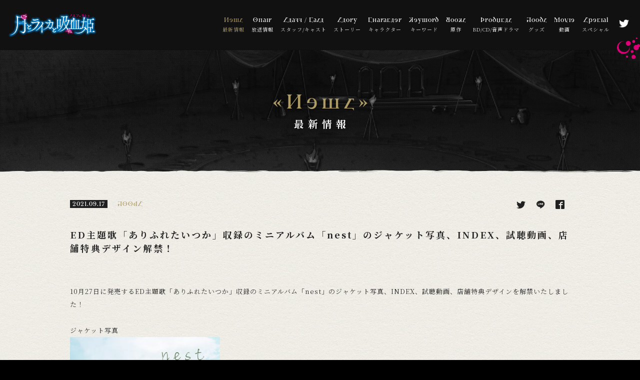

--- FILE ---
content_type: text/html; charset=UTF-8
request_url: https://tsuki-laika-nosferatu.com/news/?p=266
body_size: 4427
content:
<!doctype html>
<html lang="ja">
<head>

<!-- Global site tag (gtag.js) - Google Analytics -->
<script async src="https://www.googletagmanager.com/gtag/js?id=G-98V1Z5H5TE"></script>
<script>
  window.dataLayer = window.dataLayer || [];
  function gtag(){dataLayer.push(arguments);}
  gtag('js', new Date());

  gtag('config', 'G-98V1Z5H5TE');
</script>

<meta charset="utf-8">
<meta http-equiv="x-ua-compatible" content="ie=edge">
<meta name="viewport" content="width=device-width, initial-scale=1.0, user-scalable=no, viewport-fit=cover">
<meta name="format-detection" content="telephone=no">

<link rel="canonical" href="https://tsuki-laika-nosferatu.com/news/?p=266">

<title>ED主題歌「ありふれたいつか」収録のミニアルバム「nest」のジャケット写真、INDEX、試聴動画、店舗特典デザイン解禁！ | TVアニメ「月とライカと吸血姫」公式サイト</title>
<meta name="description" content="10月27日に発売するED主題歌「ありふれたいつか」収録のミニアルバム「nest」のジャケット写真、INDEX、試聴動画、店舗特典デザインを解禁いたしました！&nbsp;ジャケット写真バックジャケットイラスト ※実際の商品のデザインとは異なり…">

<!--OGP -->
<meta property="og:title" content="ED主題歌「ありふれたいつか」収録のミニアルバム「nest」のジャケット写真、INDEX、試聴動画、店舗特典デザイン解禁！ | TVアニメ「月とライカと吸血姫」公式サイト">
<meta property="og:type" content="article">
<meta property="og:locale" content="ja_jp">
<meta property="og:url" content="https://tsuki-laika-nosferatu.com/news/?p=266">
<meta property="og:image" content="https://tsuki-laika-nosferatu.com/Nr7R6svx/wp-content/themes/laika_tpl_v1/assets/img/ogp.png">
<meta property="og:site_name" content="TVアニメ「月とライカと吸血姫」公式サイト">
<meta property="og:description" content="10月27日に発売するED主題歌「ありふれたいつか」収録のミニアルバム「nest」のジャケット写真、INDEX、試聴動画、店舗特典デザインを解禁いたしました！&nbsp;ジャケット写真バックジャケットイラスト ※実際の商品のデザインとは異なり…">
<meta property="fb:app_id" content="1508516692825788">
<meta name="twitter:card" content="summary_large_image">
<meta name="twitter:site" content="@LAIKA_anime">

<link rel="apple-touch-icon" sizes="192x192" href="https://tsuki-laika-nosferatu.com/Nr7R6svx/wp-content/themes/laika_tpl_v1/assets/img/touch-icon.png">
<link rel="shortcut icon" href="https://tsuki-laika-nosferatu.com/Nr7R6svx/wp-content/themes/laika_tpl_v1/assets/img/favicon.ico">  

<link rel="preconnect" href="https://fonts.googleapis.com">
<link rel="preconnect" href="https://fonts.gstatic.com" crossorigin>
<link href="https://fonts.googleapis.com/css2?family=Noto+Sans+JP:wght@300;700&family=Noto+Serif+JP:wght@300;700&display=swap" rel="stylesheet">
<link rel="stylesheet" href="https://cdn.jsdelivr.net/npm/yakuhanjp@3.2.0/dist/css/yakuhanjp.min.css">

<link rel="stylesheet" href="https://tsuki-laika-nosferatu.com/Nr7R6svx/wp-content/themes/laika_tpl_v1/assets/common/colorbox/colorbox.css">
<link rel="stylesheet" href="https://tsuki-laika-nosferatu.com/Nr7R6svx/wp-content/themes/laika_tpl_v1/assets/common/icomoon/style.css">
<link rel="stylesheet" href="https://tsuki-laika-nosferatu.com/Nr7R6svx/wp-content/themes/laika_tpl_v1/assets/css/slick.css">
<link rel="stylesheet" href="https://tsuki-laika-nosferatu.com/Nr7R6svx/wp-content/themes/laika_tpl_v1/assets/css/slick-theme.css">
<link rel="stylesheet" href="https://tsuki-laika-nosferatu.com/Nr7R6svx/wp-content/themes/laika_tpl_v1/assets/css/common.css">
<link rel="stylesheet" href="https://tsuki-laika-nosferatu.com/Nr7R6svx/wp-content/themes/laika_tpl_v1/assets/css/style.css">
</head>
<body>

<!-- #preloader -->
<div id="preloader">
  <div id="preloader-inner">
    <div class="cssload-zenith"></div>
  </div>
</div>
  
<!-- #wrapper -->
<div id="wrapper">

  <!-- #header -->
  <header id="header">

    <p class="header-ttl"><a href="https://tsuki-laika-nosferatu.com" class="header-ttl-link"><img src="https://tsuki-laika-nosferatu.com/Nr7R6svx/wp-content/themes/laika_tpl_v1/assets/img/top/logo.png" alt="" class="w100"></a></p>

    <div class="drawer-box">
      <div class="drawer-btn">
        <p class="drawer-line"></p>
        <p class="drawer-line"></p>
        <p class="drawer-line"></p>
      </div>
    </div>

    <div class="header-inner">
      <nav id="nav" class="flex-wrap-right">
        <ul id="nav-container" class="flex-wrap-left">
          <li class="nav-box"><a href="https://tsuki-laika-nosferatu.com/news" class="nav-link">News<span class="nav-sub-box">最新情報</span></a></li>
          <li class="nav-box"><a href="https://tsuki-laika-nosferatu.com/onair" class="nav-link">Onair<span class="nav-sub-box">放送情報</span></a></li>
          <li class="nav-box"><a href="https://tsuki-laika-nosferatu.com/staffcast" class="nav-link">Staff / Cast<span class="nav-sub-box">スタッフ/キャスト</span></a></li>
          <li class="nav-box"><a href="https://tsuki-laika-nosferatu.com/story" class="nav-link">Story<span class="nav-sub-box">ストーリー</span></a></li>
          <li class="nav-box"><a href="https://tsuki-laika-nosferatu.com/character" class="nav-link">Character<span class="nav-sub-box">キャラクター</span></a></li>
          <li class="nav-box"><a href="https://tsuki-laika-nosferatu.com/keyword" class="nav-link">Keyword<span class="nav-sub-box">キーワード</span></a></li>
          <li class="nav-box"><a href="https://tsuki-laika-nosferatu.com/books" class="nav-link">Books<span class="nav-sub-box">原作</span></a></li>
          <li class="nav-box"><a href="https://tsuki-laika-nosferatu.com/products/bd" class="nav-link">Products<span class="nav-sub-box">BD/CD/音声ドラマ</span></a></li>
          <li class="nav-box"><a href="https://tsuki-laika-nosferatu.com/goods" class="nav-link">Goods<span class="nav-sub-box">グッズ</span></a></li>
          <li class="nav-box"><a href="https://tsuki-laika-nosferatu.com/movie" class="nav-link">Movie<span class="nav-sub-box">動画</span></a></li>
          <li class="nav-box"><a href="https://tsuki-laika-nosferatu.com/special" class="nav-link">Special<span class="nav-sub-box">スペシャル</span></a></li>
          <li class="nav-box pc"><a href="https://twitter.com/LAIKA_anime" class="nav-twitter-link" target="_blank"><img src="https://tsuki-laika-nosferatu.com/Nr7R6svx/wp-content/themes/laika_tpl_v1/assets/img/common/header/tw_icon.png" alt="Official Twitter" class="w100"></a></li>
          <li class="nav-box sp"><a href="https://twitter.com/LAIKA_anime" class="nav-link" target="_blank">Twitter<span class="nav-sub-box">公式ツイッター</span></a></li>
        </ul>
      </nav>
    </div>

  </header><!-- /#header -->

<!-- #main -->
<main id="main">

  <div id="news" class="container" data-namespace="news">

    <div id="contents-header">
      <h2 id="contents-header-ttl">“News”<span class="contents-header-sub-ttl">最新情報</span></h2>
    </div>

    <div id="news-contents">
            
      <div id="news-detail" class="news-contents-inner">

        <div class="news-detail-inner">

          <div class="news-detail-header flex-wrap-left">
            <div class="news-detail-data flex-wrap-left">
              <p class="news-box-date">2021.09.17</p>
                            <p class="news-tag">
                              <span class="news-tag">GOODS</span>                            </p>
                          </div>
          </div>

          <h3 class="news-detail-ttl">ED主題歌「ありふれたいつか」収録のミニアルバム「nest」のジャケット写真、INDEX、試聴動画、店舗特典デザイン解禁！</h3>

          <div class="news-detail-content">
            <p>10月27日に発売するED主題歌「ありふれたいつか」収録のミニアルバム「nest」のジャケット写真、INDEX、試聴動画、店舗特典デザインを解禁いたしました！</p>
<p>&nbsp;</p>
<p>ジャケット写真<br />
<img loading="lazy" decoding="async" class="alignnone size-medium wp-image-361" src="https://tsuki-laika-nosferatu.com/Nr7R6svx/wp-content/uploads/2021/09/LACA_15912_WEB-300x300.jpg" alt="" width="300" height="300" srcset="https://tsuki-laika-nosferatu.com/Nr7R6svx/wp-content/uploads/2021/09/LACA_15912_WEB-300x300.jpg 300w, https://tsuki-laika-nosferatu.com/Nr7R6svx/wp-content/uploads/2021/09/LACA_15912_WEB-150x150.jpg 150w, https://tsuki-laika-nosferatu.com/Nr7R6svx/wp-content/uploads/2021/09/LACA_15912_WEB-768x768.jpg 768w, https://tsuki-laika-nosferatu.com/Nr7R6svx/wp-content/uploads/2021/09/LACA_15912_WEB.jpg 1000w" sizes="auto, (max-width: 300px) 100vw, 300px" /></p>
<p>バックジャケットイラスト ※実際の商品のデザインとは異なります<br />
<img loading="lazy" decoding="async" src="https://tsuki-laika-nosferatu.com/Nr7R6svx/wp-content/uploads/2021/09/back_jacket_WEB-300x300.jpg" alt="" width="300" height="300" class="alignnone size-medium wp-image-365" srcset="https://tsuki-laika-nosferatu.com/Nr7R6svx/wp-content/uploads/2021/09/back_jacket_WEB-300x300.jpg 300w, https://tsuki-laika-nosferatu.com/Nr7R6svx/wp-content/uploads/2021/09/back_jacket_WEB-150x150.jpg 150w, https://tsuki-laika-nosferatu.com/Nr7R6svx/wp-content/uploads/2021/09/back_jacket_WEB-768x768.jpg 768w, https://tsuki-laika-nosferatu.com/Nr7R6svx/wp-content/uploads/2021/09/back_jacket_WEB.jpg 1000w" sizes="auto, (max-width: 300px) 100vw, 300px" /></p>
<p>&nbsp;</p>
<div>【INDEX】</div>
<div>01. はじまりのしるし (TVアニメ『ゼロから始まる魔法の書』ED主題歌)</div>
<div>作詞・作曲：Chima　編曲：山口彰久</div>
<div>02. ありふれたいつか (TVアニメ『月とライカと吸血姫』ED主題歌)</div>
<div>作詞・作曲：Chima　編曲：永見行崇, Chima</div>
<div>03. lien (アプリゲーム『最果てのバベル』EDテーマ)</div>
<div>作詞・作曲：Chima　編曲：石川智久</div>
<div>04. 僕らのはなし</div>
<div>作詞・作曲：Chima　編曲：永見行崇, Chima</div>
<div>05. urar (TVアニメ『ハクメイとミコチ』OP主題歌)</div>
<div>作詞・作曲：Chima　編曲：高野 寛</div>
<div>06. たより (弾き語りVer.) (上田麗奈提供曲セルフカバー)</div>
<div>作詞・作曲・編曲：Chima</div>
<p>&nbsp;</p>
<div>【試聴動画】</div>
<div><a href="https://youtu.be/HGFy9Gv_NaQ">https://youtu.be/HGFy9Gv_NaQ</a></div>
<p>&nbsp;</p>
<p>【店舗特典】<br />
下記対象店舗にて対象商品をお買い上げの方に、特典をお渡しします。<br />
ぜひ予約してゲットしてくださいね！</p>
<p>&nbsp;</p>
<p>■対象商品<br />
発売日：2021年10月27日(水)<br />
商  品：<a href="https://tsuki-laika-nosferatu.com/products/cd/?p=117">ミニアルバム「nest」</a><br />
アーティスト：Chima<br />
品  番：LACA-15912<br />
価  格：￥2,750(10%税込) / ￥2,500(税抜)</p>
<p>&nbsp;</p>
<p>■対象店舗:特典内容<br />
≪アーティスト写真使用特典≫</p>
<p>TSUTAYA RECORDS（一部店舗除く）／TSUTAYAオンラインショッピング：複製サイン＆メッセージ入りL判ブロマイド</p>
<p><img loading="lazy" decoding="async" class="alignnone size-medium wp-image-267" src="https://tsuki-laika-nosferatu.com/Nr7R6svx/wp-content/uploads/2021/09/TSUTAYA_AQ100201_2_WEB-300x212.jpg" alt="" width="300" height="212" srcset="https://tsuki-laika-nosferatu.com/Nr7R6svx/wp-content/uploads/2021/09/TSUTAYA_AQ100201_2_WEB-300x212.jpg 300w, https://tsuki-laika-nosferatu.com/Nr7R6svx/wp-content/uploads/2021/09/TSUTAYA_AQ100201_2_WEB-768x541.jpg 768w, https://tsuki-laika-nosferatu.com/Nr7R6svx/wp-content/uploads/2021/09/TSUTAYA_AQ100201_2_WEB.jpg 1000w" sizes="auto, (max-width: 300px) 100vw, 300px" /></p>
<p>&nbsp;</p>
<p>玉光堂／バンダレコード／ライオン堂（オンライン除く）：複製サイン＆メッセージ入りL判ブロマイド</p>
<p><img loading="lazy" decoding="async" class="alignnone size-medium wp-image-268" src="https://tsuki-laika-nosferatu.com/Nr7R6svx/wp-content/uploads/2021/09/Gyokkodo_Chima_Lbro_白ロゴ赤マーク左下_WEB-300x211.jpg" alt="" width="300" height="211" srcset="https://tsuki-laika-nosferatu.com/Nr7R6svx/wp-content/uploads/2021/09/Gyokkodo_Chima_Lbro_白ロゴ赤マーク左下_WEB-300x211.jpg 300w, https://tsuki-laika-nosferatu.com/Nr7R6svx/wp-content/uploads/2021/09/Gyokkodo_Chima_Lbro_白ロゴ赤マーク左下_WEB-768x539.jpg 768w, https://tsuki-laika-nosferatu.com/Nr7R6svx/wp-content/uploads/2021/09/Gyokkodo_Chima_Lbro_白ロゴ赤マーク左下_WEB.jpg 1000w" sizes="auto, (max-width: 300px) 100vw, 300px" /></p>
<p>&nbsp;</p>
<p>≪版権イラスト使用特典≫</p>
<p>アニメイト：L判ブロマイド</p>
<p><img loading="lazy" decoding="async" class="alignnone size-medium wp-image-269" src="https://tsuki-laika-nosferatu.com/Nr7R6svx/wp-content/uploads/2021/09/アニメイト_chimamn_Lbr_0913_WEB-210x300.jpg" alt="" width="210" height="300" srcset="https://tsuki-laika-nosferatu.com/Nr7R6svx/wp-content/uploads/2021/09/アニメイト_chimamn_Lbr_0913_WEB-210x300.jpg 210w, https://tsuki-laika-nosferatu.com/Nr7R6svx/wp-content/uploads/2021/09/アニメイト_chimamn_Lbr_0913_WEB.jpg 701w" sizes="auto, (max-width: 210px) 100vw, 210px" /></p>
<p>&nbsp;</p>
<p>あみあみオンラインショップ：2L判イラストカード</p>
<p><img loading="lazy" decoding="async" class="alignnone size-medium wp-image-270" src="https://tsuki-laika-nosferatu.com/Nr7R6svx/wp-content/uploads/2021/09/あみあみ_0913-CD-Chima-ミニアルバム「nest」TVアニメ「月とライカと吸血姫」ED主題歌収録ミニアルバム_WEB-214x300.jpg" alt="" width="214" height="300" srcset="https://tsuki-laika-nosferatu.com/Nr7R6svx/wp-content/uploads/2021/09/あみあみ_0913-CD-Chima-ミニアルバム「nest」TVアニメ「月とライカと吸血姫」ED主題歌収録ミニアルバム_WEB-214x300.jpg 214w, https://tsuki-laika-nosferatu.com/Nr7R6svx/wp-content/uploads/2021/09/あみあみ_0913-CD-Chima-ミニアルバム「nest」TVアニメ「月とライカと吸血姫」ED主題歌収録ミニアルバム_WEB.jpg 714w" sizes="auto, (max-width: 214px) 100vw, 214px" /></p>
<p>&nbsp;</p>
<p>ＧＡＧＡＧＡ　ＳＨＯＰ　ＯＮＬＩＮＥ：L判ブロマイド</p>
<p><img loading="lazy" decoding="async" class="alignnone size-medium wp-image-271" src="https://tsuki-laika-nosferatu.com/Nr7R6svx/wp-content/uploads/2021/09/GAGAGA_tsukitoraika_bro_WEB-300x210.jpg" alt="" width="300" height="210" srcset="https://tsuki-laika-nosferatu.com/Nr7R6svx/wp-content/uploads/2021/09/GAGAGA_tsukitoraika_bro_WEB-300x210.jpg 300w, https://tsuki-laika-nosferatu.com/Nr7R6svx/wp-content/uploads/2021/09/GAGAGA_tsukitoraika_bro_WEB-768x538.jpg 768w, https://tsuki-laika-nosferatu.com/Nr7R6svx/wp-content/uploads/2021/09/GAGAGA_tsukitoraika_bro_WEB.jpg 1000w" sizes="auto, (max-width: 300px) 100vw, 300px" /></p>
<p>&nbsp;</p>
<p>ソフマップ／アニメガ：マイクロファイバークロス 15ｃｍ×15ｃｍ</p>
<p><img loading="lazy" decoding="async" class="alignnone size-medium wp-image-273" src="https://tsuki-laika-nosferatu.com/Nr7R6svx/wp-content/uploads/2021/09/ソフマップ_月とライカと吸血姫_ED_ソフマップ様特典マイクロファイバークロス150x150_デザイン案0910_WEB-1-300x300.jpg" alt="" width="300" height="300" srcset="https://tsuki-laika-nosferatu.com/Nr7R6svx/wp-content/uploads/2021/09/ソフマップ_月とライカと吸血姫_ED_ソフマップ様特典マイクロファイバークロス150x150_デザイン案0910_WEB-1-300x300.jpg 300w, https://tsuki-laika-nosferatu.com/Nr7R6svx/wp-content/uploads/2021/09/ソフマップ_月とライカと吸血姫_ED_ソフマップ様特典マイクロファイバークロス150x150_デザイン案0910_WEB-1-150x150.jpg 150w" sizes="auto, (max-width: 300px) 100vw, 300px" /></p>
<p>&nbsp;</p>
<p>とらのあな全店(一部店舗除く)・通信販売：L判ブロマイド</p>
<p><img loading="lazy" decoding="async" class="alignnone size-medium wp-image-274" src="https://tsuki-laika-nosferatu.com/Nr7R6svx/wp-content/uploads/2021/09/とらのあな「月とライカと吸血姫」エンディングテーマ-nest／Chima_WEB-210x300.jpg" alt="" width="210" height="300" srcset="https://tsuki-laika-nosferatu.com/Nr7R6svx/wp-content/uploads/2021/09/とらのあな「月とライカと吸血姫」エンディングテーマ-nest／Chima_WEB-210x300.jpg 210w, https://tsuki-laika-nosferatu.com/Nr7R6svx/wp-content/uploads/2021/09/とらのあな「月とライカと吸血姫」エンディングテーマ-nest／Chima_WEB.jpg 701w" sizes="auto, (max-width: 210px) 100vw, 210px" /></p>
<p>&nbsp;</p>
<p>※版権イラストは同一絵柄となります。<br />
※一部実施のない店舗もございます。<br />
※特典有無についての詳細は各店舗様へご確認をお願いいたします。<br />
※特典はなくなり次第終了となります。予めご了承ください。</p>
          </div>

          <div class="news-detail-share">
            <ul class="news-detail-share-container flex-wrap-left">
              <li><a href="https://twitter.com/share?url=https://tsuki-laika-nosferatu.com/news/?p=266&text=ED%E4%B8%BB%E9%A1%8C%E6%AD%8C%E3%80%8C%E3%81%82%E3%82%8A%E3%81%B5%E3%82%8C%E3%81%9F%E3%81%84%E3%81%A4%E3%81%8B%E3%80%8D%E5%8F%8E%E9%8C%B2%E3%81%AE%E3%83%9F%E3%83%8B%E3%82%A2%E3%83%AB%E3%83%90%E3%83%A0%E3%80%8Cnest%E3%80%8D%E3%81%AE%E3%82%B8%E3%83%A3%E3%82%B1%E3%83%83%E3%83%88%E5%86%99%E7%9C%9F%E3%80%81INDEX%E3%80%81%E8%A9%A6%E8%81%B4%E5%8B%95%E7%94%BB%E3%80%81%E5%BA%97%E8%88%97%E7%89%B9%E5%85%B8%E3%83%87%E3%82%B6%E3%82%A4%E3%83%B3%E8%A7%A3%E7%A6%81%EF%BC%81+%7C+TV%E3%82%A2%E3%83%8B%E3%83%A1%E3%80%8C%E6%9C%88%E3%81%A8%E3%83%A9%E3%82%A4%E3%82%AB%E3%81%A8%E5%90%B8%E8%A1%80%E5%A7%AB%E3%80%8D%E5%85%AC%E5%BC%8F%E3%82%B5%E3%82%A4%E3%83%88&via=LAIKA_anime&hashtags=月とライカ" target="_blank" class="share-btn link-btn-hover"><i class="icon-twitter"></i></a></li>
              <li><a href="https://social-plugins.line.me/lineit/share?url=https://tsuki-laika-nosferatu.com/news/?p=266" target="_blank" class="share-btn link-btn-hover"><i class="icon-line"></i></a></li>
              <li><a href="https://www.facebook.com/sharer/sharer.php?u=https://tsuki-laika-nosferatu.com/news/?p=266" target="_blank" class="share-btn link-btn-hover"><i class="icon-facebook2"></i></a></li>
            </ul>
          </div>

        </div>
      </div>

      <div id="news-detail-control" class="flex-wrap-center">

        <p id="prev-btn">
                  <a href="https://tsuki-laika-nosferatu.com/news/?p=323" class="prev-link-btn control-btn hover"><span class="control-btn-line"></span>Prev</a>
                </p>

        <p id="home-btn"><a href="https://tsuki-laika-nosferatu.com/news/" class="home-link-btn control-btn hover">Home</a></p>

        <p id="next-btn">
                  <a href="https://tsuki-laika-nosferatu.com/news/?p=332" class="next-link-btn control-btn hover">Next<span class="control-btn-line"></span></a>
                </p>
      </div>

    </div>
    
  </div><!-- /#top -->

</main><!-- /#main -->


  <!-- #footer -->
  <footer id="footer">
    <p class="footer-logo">
      <a href="https://tsuki-laika-nosferatu.com" class="footer-logo-link"><img src="https://tsuki-laika-nosferatu.com/Nr7R6svx/wp-content/themes/laika_tpl_v1/assets/img/common/footer/logo.png" alt="TOP" class="w100"></a>
    </p>
    <ul class="footer-share-list flex-wrap-center">
      <li class="footer-share-box"><a href="https://twitter.com/share?url=https://tsuki-laika-nosferatu.com&text=宇宙を目指す全力な君が、未来をくれたから―小学館ガガガ文庫刊「月とライカと吸血姫」2021年10月よりテレビ東京、ＢＳ日テレ他にて放送！最新情報はこちら⇒&via=LAIKA_anime&hashtags=月とライカ" class="footer-share-link share-btn"><img src="https://tsuki-laika-nosferatu.com/Nr7R6svx/wp-content/themes/laika_tpl_v1/assets/img/common/footer/share/twitter.png" alt="" class="w100"></a></li>
      <li class="footer-share-box"><a href="https://www.facebook.com/sharer/sharer.php?u=https://tsuki-laika-nosferatu.com" class="footer-share-link share-btn"><img src="https://tsuki-laika-nosferatu.com/Nr7R6svx/wp-content/themes/laika_tpl_v1/assets/img/common/footer/share/facebook.png" alt="" class="w100"></a></li>
      <li class="footer-share-box"><a href="https://social-plugins.line.me/lineit/share?url=https://tsuki-laika-nosferatu.com" class="footer-share-link share-btn"><img src="https://tsuki-laika-nosferatu.com/Nr7R6svx/wp-content/themes/laika_tpl_v1/assets/img/common/footer/share/line.png" alt="" class="w100"></a></li>
    </ul>
    <!--<ul class="footer-bnr-list flex-wrap-center">
      <li class="footer-bnr-box"><a href="" class="footer-bnr-link"><img src="" alt="" class="w100"></a></li>
    </ul>-->

    <p class="footer-link-box"><a href="https://tsuki-laika-nosferatu.com/privacy_policy" class="footer-link-btn">PRIVACY POLICY</a></p>

    <small class="cc">© 牧野圭祐・小学館／「月とライカと吸血姫」製作委員会</small>
  </footer><!-- /#footer -->

</div><!--/#wrapper-->

<!-- js -->
<script defer src="https://tsuki-laika-nosferatu.com/Nr7R6svx/wp-content/themes/laika_tpl_v1/assets/js/lib.js"></script>
<!--[if IE]><script defer src="https://www.promisejs.org/polyfills/promise-6.1.0.min.js"></script><![endif]-->
<script defer src="https://tsuki-laika-nosferatu.com/Nr7R6svx/wp-content/themes/laika_tpl_v1/assets/js/common.js"></script>
<script defer src="https://tsuki-laika-nosferatu.com/Nr7R6svx/wp-content/themes/laika_tpl_v1/assets/js/index.js"></script>
</body>
</html>

--- FILE ---
content_type: text/css
request_url: https://tsuki-laika-nosferatu.com/Nr7R6svx/wp-content/themes/laika_tpl_v1/assets/common/icomoon/style.css
body_size: 450
content:
@font-face {
  font-family: 'icomoon';
  src:  url('fonts/icomoon.eot?881bz3');
  src:  url('fonts/icomoon.eot?881bz3#iefix') format('embedded-opentype'),
    url('fonts/icomoon.ttf?881bz3') format('truetype'),
    url('fonts/icomoon.woff?881bz3') format('woff'),
    url('fonts/icomoon.svg?881bz3#icomoon') format('svg');
  font-weight: normal;
  font-style: normal;
}

[class^="icon-"], [class*=" icon-"] {
  /* use !important to prevent issues with browser extensions that change fonts */
  font-family: 'icomoon' !important;
  speak: none;
  font-style: normal;
  font-weight: normal;
  font-variant: normal;
  text-transform: none;
  line-height: 1;

  /* Better Font Rendering =========== */
  -webkit-font-smoothing: antialiased;
  -moz-osx-font-smoothing: grayscale;
}

.icon-hatebu:before {
  content: "\e900";
}
.icon-line:before {
  content: "\e901";
}
.icon-pocket:before {
  content: "\e902";
}
.icon-google-plus:before {
  content: "\ea8b";
}
.icon-facebook:before {
  content: "\ea90";
}
.icon-facebook2:before {
  content: "\ea91";
}
.icon-instagram:before {
  content: "\ea92";
}
.icon-twitter:before {
  content: "\ea96";
}
.icon-youtube:before {
  content: "\ea9d";
}
.icon-youtube2:before {
  content: "\ea9e";
}
.icon-pinterest:before {
  content: "\ead1";
}
.icon-pinterest2:before {
  content: "\ead2";
}


--- FILE ---
content_type: text/css
request_url: https://tsuki-laika-nosferatu.com/Nr7R6svx/wp-content/themes/laika_tpl_v1/assets/css/style.css
body_size: 9581
content:
@charset "utf-8";
/**************************************************

@ style.css

(c) ULM Co.,Ltd. - https://www.ulm-design.com
**************************************************/
.notfound-inner {
  padding: 300px 0;
  text-align: center;
  color: #fff;
}

.notfound-ttl {
  font-size: 40px;
  line-height: 2em;
}

.notfound-txt {

}

/*-------------------------------

#contents-header

-------------------------------*/
#contents-header {
  width: 100%;
  height: 250px;
  margin: 100px 0 0;
  position: relative;
  z-index: 1;
  background: #111;
  display: flex;
  justify-content: center;
  align-items: center;
  overflow: hidden;
}

#contents-header::after {
  content: "";
  display: block;
  width: 100%;
  height: 100%;
  background: url(../img/common/header_overlay.png) repeat;
  background-size: 2px 2px;
  position: absolute;
  z-index: 0;
  top: 0;
  left: 0;
}

#contents-header::before {
  content: "";
  display: block;
  width: 2500px;
  height: 40px;
  background: url(../img/common/contents_header_top.png) no-repeat;
  background-size: 2500px auto;
  position: absolute;
  z-index: 2;
  bottom: -30px;
  left: calc((100vw - 2500px)/2);
}

#contents-header-ttl {
  font-size: 40px;
  font-family: 'Zirnitra', 'Noto Sans JP', sans-serif;
  position: relative;
  z-index: 2;
  color: #ae9c64;
  line-height: 1em;
  letter-spacing: 8px;
  text-indent: 8px;
  text-shadow: 2px 2px 10px rgb(0 0 0 / 50%);
}

.contents-header-sub-ttl {
  display: block;
  text-align: center;
  padding: 5px 0 0;
  color: #fff;
  font-size: 50%;
  font-family: 'Noto Serif JP', sans-serif;
}

.section-ttl {
  font-size: 24px;
  font-family: 'Zirnitra', 'Noto Serif JP', sans-serif;
  position: relative;
  z-index: 2;
  color: #4f2900;
  line-height: 1em;
  letter-spacing: 8px;
  text-indent: 8px;
  text-align: center;
}

.section-sub-ttl {
  display: block;
  text-align: center;
  padding: 5px 0 0;
  color: #ae9c64;
  font-size: 50%;
  line-height: 1em;
  font-family: 'Noto Serif JP', sans-serif;
}

.section-ttl-deco {
  width: 85px;
  margin: 10px auto 0;
  text-indent: 0px;
}

/*-------------------------------

#contents-main

-------------------------------*/
#contents-main {
  padding: 50px 0 100px;
}

#contents-inner {
  padding: 50px 0 200px;
}



@media all and (max-width:896px) {

  #contents-header {
    width: 100%;
    height: 53.334vw;
    margin: 0;
    position: relative;
  }
  
  #contents-header::after {
    content: "";
    display: block;
    width: 100%;
    height: 100%;
    background: url(../img/common/header_overlay.png) repeat;
    background-size: 2px 2px;
    position: absolute;
    z-index: 0;
    top: 0;
    left: 0;
  }
  
  #contents-header::before {
    width: 1250px;
    height: 40px;
    background-size: 1250px auto;
    left: calc((100vw - 1250px)/2);
  }
  
  #contents-header-ttl {
    font-size: 40px;
    font-family: 'Zirnitra', 'Noto Sans JP', sans-serif;
    position: relative;
    z-index: 2;
    color: #ae9c64;
    line-height: 1em;
    letter-spacing: 8px;
    text-indent: 8px;
    text-shadow: 2px 2px 10px rgb(0 0 0 / 50%);
  }
  
  .contents-header-sub-ttl {
    display: block;
    text-align: center;
    padding: 5px 0 0;
    color: #fff;
    font-size: 50%;
    font-family: 'Noto Serif JP', sans-serif;
  }  

  .section-ttl {
    font-size: 18px;
    /* width: 100%; */
  }
  
  .section-sub-ttl {
  }
  
  .section-ttl-deco {
    width: 65px;
  }

  /*-------------------------------

  #contents-main

  -------------------------------*/
  #contents-main {
    padding: 10vw 0;
  }

  #contents-inner {
    padding: 50px 0 200px;
  }
    
}

/****************************************************************************************************


▼▽▼▽▼▽ TOPここから　▼▽▼▽▼▽


****************************************************************************************************/
/**************************************************

TOP - PC

**************************************************/
#top{
  
}

.ttl {
  text-align: center;
  padding: 100px;
  font-size: 80px;
}

#top .section-ttl {
  margin: 0 0 20px;
}

.top-visual {
  line-height: 0;
}

#contents-txt {
	display: flex;
	justify-content: center;
	align-items: center;
	width: 100%;
	height: 100%;
	font-size: 100px;
	font-weight: bold;
}

#top-topics {
  background: #000;
  padding: 30px 0 50px;
}

#top-topics-inner {
  width: 1100px;
  margin: 0 auto;
}

.top-topics-link {
  width: 350px;
  height: 184px;
}

.slick-dots {
  bottom: -35px;
}

.slick-dots li.slick-active button:before {
  opacity: .75;
  color: #dc2378;
}

.slick-dots li button:before {
  color: #dc2378;
}

.slick-prev, .slick-next {
  width: 25px;
  height: 46px;
}

.slick-prev:before {
  content: "“";
  font-family: 'Zirnitra', 'Noto Sans JP', sans-serif;
  color: #dc2378;
  font-size: 60px;

}

.slick-prev {
  left: -50px;
}

.slick-next:before {
  content: "”";
  font-family: 'Zirnitra', 'Noto Sans JP', sans-serif;
  color: #dc2378;
  font-size: 60px;

}

.slick-next {
  right: -50px;
}



@media all and (min-width:897px) {
  .top-topics-link {
    transition: opacity .3s ease;
  }

  .top-topics-link:hover {
    opacity: .6;
  }
}

#pv-box {
	width: 300px;
	position: absolute;
	z-index: 2;
	overflow: hidden;
	top: 10px;
	left: 10px;
	background: #000;
	border: 1px solid #000;
	cursor: pointer;
}

#pv-box:hover {
}

#pv-box:after {
	content: "";
	display: block;
	padding-top: 56.25%;
}

#pv-box:before {
	content: "";
	display: block;
	width: 100%;
	height: 100%;
	background: rgba(0,0,0,0.5);
	background: repeating-linear-gradient(rgba(0,0,0,0.5), rgba(0,0,0,0.5) 1px, rgba(0,0,0,0.2) 0, rgba(0,0,0,0.2) 2px);
	position: absolute;
	z-index: 5;
	top: 0px;
	left: 0px;
}

#player {
	position: absolute;
	z-index: 1;
	width: 100%;
	height: calc(100% + 200px);
	top: -100px;
	left: 0px;
}

/*
VISUAL
**********/
.top-visual-container {
  position: relative;
}

.top-visual-assets {
  position: fixed;
  z-index: 1;
  bottom: 0;
  left: 0;
  width: 100%;
}

.top-visual-ttl {width: 47.96875%;margin: 0 auto;position: absolute;top: calc(100px + 2.109375vw);left: 2.109375vw;}

.top-visual-onair {
  width: 49.375%;
  margin: 0 auto;
  position: absolute;
  top: calc(100px + 15.625vw);
  left: 1.953125vw;
}

.top-visual-copy {
  width: 16.5625%;
  position: absolute;
  z-index: 1;
  top: calc(100px + 4.765625vw);
  right: 11.484375%;
}

.top-trailer {
  width: 1100px;
  position: relative;
  margin: 0 auto;
}

.top-trailer::after {
  content: "";
  display: block;
  padding-top: 56.25%;
}

.top-trailer-inner {
  width: 100%;
  height: 100%;
  background: #181818;
  overflow: hidden;
  position: absolute;
  z-index: 1;
  top: 0;
  left: 0;
}

.top-trailer-overlay {
  position: absolute;
  z-index: 2;
  top: 0;
  left: 0;
  width: 100%;
  height: 100%;
  background: rgba(0,0,0,.3);
}

.play-icon {
  width: 50px;
  height: 50px;
  position: absolute;
  z-index: 3;
  top: calc((100% - 50px)/2);
  left: calc((100% - 50px)/2);
}

#top-news-twitter {
  padding: 0 0 100px;
}

/*
NEWS
**********/
#top-news {

}

.top-contents-box {
  width: 520px;
  margin: 0 30px;
}

#top-news .top-section-ttl {
  width: 116px;
  margin: 0 auto 20px;
}

.top-news-inner {
  padding: 0 30px;
  width: 500px;
  height: 450px;
  position: relative;
  margin: 80px auto;
  border-right: 1px solid #ae9c64;
  border-left: 1px solid #ae9c64;
}

.top-news-inner::after {
  content: "";
  display: block;
  width: 520px;
  height: 69px;
  background: url(../img/top/frame_top.png) no-repeat;
  background-size: cover;
  position: absolute;
  top: -67px;
  left: -10px;
}

.top-news-inner::before {
  content: "";
  display: block;
  width: 520px;
  height: 69px;
  background: url(../img/top/frame_bottom.png) no-repeat;
  background-size: cover;
  position: absolute;
  bottom: -67px;
  left: -10px;
}

.top-news-box-container {
  height: 370px;
}

.top-news-box {
  margin: 0 auto 15px;
  letter-spacing: 3px;
  padding: 0 0 15px;
  border-bottom: 1px solid rgba(255,255,255,.1);
}

.top-news-box:nth-last-child(1) {
  margin: 0 auto;
}

.top-news-box-link {
  color: #202020;
  position: relative;
}


.top-news-box-thumb {
  width: 90px;
  height: 90px;
  overflow: hidden;
  margin: 0 20px 0 0;
}

.top-news-box-contents {
  width: calc(100% - 110px);
  /*padding: 0 0 0 40px;*/
}

.top-news-box-header {
  font-size: 10px;
  letter-spacing: 1px;
}

.top-news-box-date {
  font-family: 'Josefin Slab', serif;
  color: #f2f2f2;
  background: #202020;
  display: inline-block;
  font-size: 14px;
  line-height: 1em;
  padding: 2px 4px 0;
}

.top-news-box-ttl {
  font-size: 13px;
  line-height: 1.5em;
  /*display: flex;
  align-items: center;*/
  height: 70px;
  padding: 15px 0 10px 0;
}

.top-news-more {
  width: 282px;
  height: 50px;
  margin: 30px auto;
  font-family: 'Zirnitra', 'Noto Serif JP', sans-serif;
  position: relative;
}

.top-news-more a {
  background: #202020;
  color: #f2f2f2;
  display: block;
  width: 100%;
  height: 100%;
  text-align: center;
  font-size: 16px;
  letter-spacing: 4px;
  padding: 19px 0;
  transition: all .3s ease;
}

@media all and (min-width:897px) {

  .top-news-more a:hover {
    background: #ae9c64;
    border-radius: 30px;
  }

}


/*
TWITTER
**********/
#top-twitter {

}

#top-twitter .top-section-ttl {
  width: 163px;
  margin: 0 auto 20px;
}

.top-twitter-inner {
  padding: 0 30px;
  width: 500px;
  height: 450px;
  position: relative;
  margin: 80px auto;
  border-right: 1px solid #ae9c64;
  border-left: 1px solid #ae9c64;
}

.top-twitter-inner::after {
  content: "";
  display: block;
  width: 520px;
  height: 69px;
  background: url(../img/top/frame_top.png) no-repeat;
  background-size: cover;
  position: absolute;
  top: -67px;
  left: -10px;
}

.top-twitter-inner::before {
  content: "";
  display: block;
  width: 520px;
  height: 69px;
  background: url(../img/top/frame_bottom.png) no-repeat;
  background-size: cover;
  position: absolute;
  bottom: -67px;
  left: -10px;
}

.twitter-timeline {
  width: 100%;
}

/**************************************************

TOP - sp

**************************************************/
@media all and (max-width:896px) {

  #top .section-ttl {
    margin: 0 0 5%;
  }  

  #contents-inner {
    padding: 95vw 0 20vw;
    position: relative;
  }

  #contents-header-ttl {
    width: 100%;
    margin: 0 auto;
    padding: 25vw 0 10vw;
    font-size: 28px;
    text-align: center;
  }
  
  #top-topics {
    padding: 5vw 0 35px;
  }
  
  #top-topics-inner {
    width: 80vw;
  }
  
  .top-topics-link {
    width: 100%;
    height: auto;
  }

  .slick-dots {
    bottom: -30px;
  }
  
  .slick-prev, .slick-next {
    width: 25px;
    height: 46px;
  }
  
  .slick-prev:before {
    font-size: 40px;
  
  }
  
  .slick-prev {
    left: -30px;
  }
  
  .slick-next:before {
    font-size: 40px;
  
  }
  
  .slick-next {
    right: -30px;
  }
  
  
    /*
  VISUAL
  **********/
  .top-visual-container {
    position: relative;
  }

  .top-visual-assets {
    position: absolute !important;
    z-index: 1;
    bottom: 0;
    left: 0;
    width: 100%;
  }

  .top-visual-ttl {width: 71.334vw;top: 112vw;left: 13.6vw;}

  .top-visual-onair {
    width: 94vw;
    top: 132vw;
    left: 3vw;
  }

  .top-visual-copy {
    width: 20.3334vw;
    top: 15vw;
    right: 10vw;
  }

  .top-trailer {
    position: relative;
    z-index: 2;
    width: 90vw;
    height: calc(90vw * .5625);
  }

  .top-trailer::after {
  }

  .top-trailer-inner {
    width: 100%;
    height: 100%;
    background: #181818;
  }

  .play-icon,
  .top-trailer-overlay {
    /*width: 50px;
    height: 50px;
    position: absolute;
    z-index: 2;
    top: calc((100% - 50px)/2);
    left: calc((100% - 50px)/2);*/
    display: none;
  }

  #top-news-twitter {
    padding: 0;
  }

  #player {
    position: absolute;
    z-index: 1;
    width: 100%;
    height: 100%;
    top: 0;
    left: 0px;
  }

  /*
  NEWS
  **********/
  #top-news {

  }

  .top-contents-box {
    width: 90vw;
    margin: 0 auto 15vw;
  }

  #top-news .top-section-ttl {
    width: 27vw;
    margin: 0 auto 5vw;
  }

  .top-news-inner {
    padding: 0 5vw;
    height: auto;
    width: 100%;
    margin: 12.2666vw auto;
  }

  .top-news-inner::after {
    width: 92.2666vw;
    height: 12.2666vw;
    background: url(../img/top/frame_top.png) no-repeat;
    background-size: 100% auto;
    top: -12.2666vw;
    left: calc((90vw - 92.2666vw)/2);
  }
  
  .top-news-inner::before {
    width: 92.2666vw;
    height: 12.2666vw;
    background: url(../img/top/frame_bottom.png) no-repeat;
    background-size: 100% auto;
    bottom: -12.2666vw;
    left: calc((90vw - 92.2666vw)/2);

  }  

  .top-news-box-container {
    height: auto;
  }

  .top-news-box {
    margin: 0 auto 15px;
    padding: 0 0 15px;
    letter-spacing: 3px;
    border-bottom: 1px solid rgba(255,255,255,.1);
  }

  .top-news-box:nth-last-child(1) {
    margin: 0 auto;
  }

  .top-news-box-link {
    position: relative;
  }

  .top-news-box-link::after {
    content: "";
    display: block;
    width: 0;
    height: 1px;
    left: calc(100% - 30px);
    top: 50%;
    position: absolute;
    z-index: 1;
    background: #fff;
    transition: all .4s ease-in-out;
  }

  .top-news-box-thumb {
    width: 20%;
    height: auto;
    overflow: hidden;
    margin: 0 5% 0 0;
    position: relative;
  }

  .top-news-box-contents {
    width: 75%;
    /*padding: 0 0 0 40px;*/
  }

  .top-news-box-header {
    font-size: 10px;
    letter-spacing: 1px;
  }

  .top-news-box-date {
    font-size: 10px;
    padding: 2px 4px 0;
  }

  .top-news-box-ttl {
    font-size: 11px;
    line-height: 1.5em;
    /*display: flex;
    align-items: center;*/
    height: auto;
    padding: 10px 0 0 0;
  }

  .top-news-more {
    width: 60vw;
    height: 40px;
    margin: 10% auto 0;
  }

  .top-news-more a {
    font-size: 14px;
    padding: 14px 0;
    transition: none;
  }

  /*
  TWITTER
  **********/
  #top-twitter {margin: 0 auto;}

  #top-twitter .top-section-ttl {
    width: 38vw;
    margin: 0 auto 5vw;
  }

  .top-twitter-inner {
    padding: 0 5vw;
    height: 450px;
    width: 100%;
    margin: 12.2666vw auto;
  }

  .top-twitter-inner::after {
    width: 92.2666vw;
    height: 12.2666vw;
    background: url(../img/top/frame_top.png) no-repeat;
    background-size: 100% auto;
    top: -12.2666vw;
    left: calc((90vw - 92.2666vw)/2);
  }
  
  .top-twitter-inner::before {
    width: 92.2666vw;
    height: 12.2666vw;
    background: url(../img/top/frame_bottom.png) no-repeat;
    background-size: 100% auto;
    bottom: -12.2666vw;
    left: calc((90vw - 92.2666vw)/2);
  }  

  .twitter-timeline {
    width: 100%;
  }

  .top-twitter-box {
    height: 370px;
  }

  

  #top-movie {
    position: absolute;
    top: 0;
    width: 100%;
    padding: 10vw 0 0;
  }
	
}

/****************************************************************************************************


▲△▲△▲△ TOPここまで　▲△▲△▲△


****************************************************************************************************/
/****************************************************************************************************


▼▽▼▽▼▽ NEWSここから　▼▽▼▽▼▽


****************************************************************************************************/
/**************************************************

NEWS - pc

**************************************************/
#news {
  font-family: 'Noto Serif JP', sans-serif;
}

#news #contents-header {
  background: url(../img/news/header.jpg) no-repeat;
  background-size: cover;
}

#news-contents {
  width: 1060px;
  margin: 0 auto;
}

#news-tag-container {
  color: #202020;
  font-family: 'Zirnitra', 'Noto Serif JP', sans-serif;
  font-size: 14px;
  letter-spacing: 3px;
  margin: 50px auto 80px;
  align-items: center;
}

.news-tag-nav {
  margin: 0 10px;
  text-align: center;
}

.news-tag-nav-link {
  color: inherit;
  padding: 4px 8px;
}

.news-tag-nav-link.act {
  color: #ae9c64;
}

@media all and (min-width:897px) {
  .news-tag-nav-link:hover {
    color: #ae9c64;
  }
}

.tag-nav-sub {
  display: block;
  font-size: 50%;
  margin: 5px 0 0;
}

.news-contents-inner {
  margin: 0 auto;
  position: relative;
  min-height: 500px;
}

.news-box {
  margin: 0 auto 20px;
  padding: 0 0 20px;
  letter-spacing: 3px;
  position: relative;
  z-index: 1;
  border-bottom: 1px solid rgba(32,32,32,.3);
}

.news-box:nth-last-child(1) {
  margin: 0 auto;
}

.news-box-link {
  color: #202020;
  position: relative;
  padding: 0;
}

/*
.news-box-link::after {
  content: "";
  display: block;
  width: 0;
  height: 1px;
  left: calc(100% - 30px);
  top: 50%;
  position: absolute;
  z-index: 1;
  background: #fff;
  transition: all .4s ease-in-out;
}

@media all and (min-width:897px) {
  .news-box-link:hover::after {
    width: 30px;
  }
}
*/

.news-box-thumb {
  width: 200px;
  height: 112.5px;
  overflow: hidden;
}

.news-box-thumb-img {
  width: 100%;
  height: 100%;
  object-fit: cover;
}

.news-box-contents {
  width: 860px;
  padding: 0 0 0 40px;
}

.news-box-header {
  font-size: 10px;
}

.news-box-date {
  font-family: 'Zirnitra', 'Noto Serif JP', sans-serif;
  color: #f2f2f2;
  background: #202020;
  display: inline-block;
  font-size: 12px;
  line-height: 1em;
  padding: 2px 5px;
}

.news-tag {
  font-family: 'Zirnitra', 'Noto Serif JP', sans-serif;
  font-style: normal;
  font-size: 12px;
  color: #ae9c64;
  line-height: 1em;
  padding: 2px 0 0 10px;
}

.news-box-ttl {
  font-size: 14px;
  line-height: 1.8em;
  display: flex;
  align-items: center;
  height: 80px;
  padding: 0 40px 10px 0;
}


/*
detail
-------------------------------*/
#news-detail {
  width: 1000px;
  margin: 50px auto 0;
  padding: 0 0 50px;
  /* padding: 50px; */
  position: relative;
  /* color: #fff; */
  min-height: 500px;
  /* background: #181818; */
  border-bottom: 1px solid rgba(32,32,32,.3);
}

.news-detail-header {
  margin: 0 0 40px;
  justify-content: space-between;
}

.news-detail-ttl {
  font-size: 18px;
  font-weight: bold;
  padding: 0 0 60px;
  letter-spacing: 3px;
  line-height: 1.5em;
}

.news-detail-content {
  line-height: 2em;
  font-size: 13px;
  width: 100%;
  overflow: hidden;
}

.news-detail-content a {
  color: #e4007f;
  text-decoration: underline;
  transition: all .2s ease;
}

.news-detail-content a:hover {
  text-decoration: none;
  opacity: .8;
}

.news-detail-content img {
  max-width: 100%;
  height: auto;
}

.news-detail-content iframe {
  max-width: 100%;
}

.news-detail-share {
  align-items: center;
  font-size: 18px;
  position: absolute;
  z-index: 5;
  top: 0;
  right: 0;
}

.news-detail-share-txt {
  font-size: 10px;
  letter-spacing: 3px;
}


.news-detail-share-container .share-btn {
  color: #202020;
  margin: 0 10px;
}

#news-detail-control {
  font-family: 'Zirnitra', 'Noto Serif JP', sans-serif;
  font-weight: 400;
  font-style: normal;
  text-align: center;
  font-size: 12px;
  padding: 60px 0 150px;
  letter-spacing: 8px;
  position: relative;
  z-index: 10;
}

#prev-btn {
  width: 20%;
}

#home-btn {
  width: 20%;
  border-left: 1px solid #202020;
  border-right: 1px solid #202020;
}

.home-link-btn {
  width: 20px;
}

#next-btn {
  width: 20%;
}

.control-btn {
  color: #202020;
  position: relative;
  width: 100%;
}

.control-btn-line {
  width: 20px;
  height: 1px;
  background: #202020;
  margin: 4px 15px;
  display: inline-block;
}

.coming-txt {
  text-align: center;
  /* color: #fff; */
  padding: 100px 0 200px;
  font-size: 18px;
}

/**************************************************

NEWS - sp

**************************************************/
@media all and (max-width:896px) {
	
  #news {
    background: none;
  }
  
  #news-contents {
    width: 100%;
    margin: 0 auto;
  }

  #news-tag-container {
    font-size: 8px;
    letter-spacing: 1px;
    width: 100%;
    padding: 0;
    margin: 5vw 0 10vw;
    position: relative;
  }

  .news-tag-nav {
    margin: 0 5px;
  }

  .news-tag-nav-link {
    position: relative;
    padding: 2px 4px;
  }

  .news-tag-nav-link.act {
    /* background: #fff; */
    /* color: #e4007f; */
  }


  .news-tag-nav-link.act::after {
    width: 100%;
    height: 2px;
  }

  .news-contents-inner {
    padding: 0 5vw 10vw;
    position: relative;
    min-height: 50vh;
  }

  .news-contents-inner::before {
    width: 72vw;
    height: 66.4vw;
    right: 3.4vw
  }

  .news-contents-inner::after {
    width: 72vw;
    height: 66.4vw;
    left: 3.4vw;
  }
  
  .news-box {
    margin: 0 auto 5vw;
    padding: 0 0 5vw;
    letter-spacing: 1px;
  }
  
  .news-box:nth-last-child(1) {
    display: block;
  }

  .news-box-link {
  }
  
  .news-box-link::after {
    content: none;
    display: none;
  }

  .news-box-thumb {
    width: 60px;
    height: 60px;
    display: block;
  }

  .news-box-contents {
    width: calc(100% - 60px);
    padding: 0 0 0 20px;
  }

  .news-box-header {
    font-size: 8px;
    padding: 0 0 5px;
  }

  .news-box-date {
  font-size: 10px;
  padding: 4px 4px 0;
  }

  .news-tag {
  }

  .news-tag::after {
  }

  .news-box-ttl {
    font-size: 12px;
    line-height: 1.8em;
    height: auto;
    padding: 0;
    border-bottom: none;
  }

  /*
  detail
  -------------------------------*/
  #news-detail {
    width: 100vw;
    padding: 8vw 6vw 15vw;
    margin: 0 auto;
  }

  .news-detail-header {
    margin: 0 0 5%;
    font-size: 10px;
  }

  .news-detail-ttl {
    font-size: 18px;
    line-height: 1.5em;
    font-weight: bold;
    padding: 0 0 10%;
    letter-spacing: 3px;
  }

  .news-detail-content {
    line-height: 1.5em;
    font-size: 13px;
    width: 100%;
    overflow: hidden;
  }

  .news-detail-content a {
    color: #98843e;
    text-decoration: underline;
    transition: all .2s ease;
  }

  .news-detail-content a:hover {
    text-decoration: none;
    opacity: .8;
  }

  .news-detail-content img {
    max-width: 100%;
    height: auto;
  }

  .news-detail-content iframe {
    width: 100%;
    height: calc(80vw * .5625);
  }

  .news-detail-share {
    /* display: block; */
    /* position: initial; */
    right: 6vw;
    top: 8vw;
    /* bottom: 1%; */
  }

  .news-detail-share-txt {
    font-size: 10px;
    letter-spacing: 3px;
    transform: rotate(90deg) translateY(14px);
    width: 50px;
  }
  
  .news-detail-share-container {
    /* display: block; */
    /* padding: 10px 0 0 0; */
    /* width: 20px; */
    width: 25vw;
    justify-content: space-between;
  }

  .news-detail-share-container .share-btn {
    margin: 0 0 10px;
  }

  #news-detail-control {
    font-size: 10px;
    padding: 8vw 0 15vw;
    letter-spacing: 5px;
  }

  #prev-btn {
    width: 40%;
  }

  .prev-link-btn {
    padding: 0 0 0 30px;
  }

  #home-btn {
    width: 20%;
  }

  #next-btn {
    width: 40%;
  }

  .next-link-btn {
    padding: 0 30px 0 0;
  }

  .control-btn {
    position: relative;
  }

  .control-btn-line {
    width: 20px;
    height: 1px;
    margin: 0;
    display: inline-block;
    position: absolute;
    z-index: 0;
    bottom: 6px;
  }
  
  #prev-btn .control-btn-line {
    left: 8vw;
  }

  #next-btn .control-btn-line {
    right: 8vw;
  }
 
}

/****************************************************************************************************


▲△▲△▲△ NEWSここまで　▲△▲△▲△


****************************************************************************************************/
/****************************************************************************************************


▼▽▼▽▼▽ ONAIR ここから　▼▽▼▽▼▽


****************************************************************************************************/
/**************************************************

ONAIR - pc

**************************************************/
#onair {
  font-family: 'Noto Serif JP', sans-serif;

}

#onair #contents-header {
  background: url(../img/onair/header.jpg) center center no-repeat;
  background-size: cover;
}

.onair-container {
  padding: 0 0 50px;
  word-break: break-word;
}

.onair-txt {
  font-size: 24px;
  color: #202020;
  text-align: center;
  padding: 50px 0;
  line-height: 2em;
  letter-spacing: 3px;
  font-weight: bold;
}

.onair-txt b {
  font-size: 40px;
  color: #dc0078;
}

.onair-txt2 {
  text-align: center;
  font-size: 14px;
  font-weight: bold;
  line-height: 2em;
  padding: 0 0 30px;
}

.onair-line {display: flex;justify-content: center;margin: 0 0 10px;}

.onair-line0 {
  width: 300px;
  display: inline-block;
  text-align: right;
  margin: 0 30px 0 0;
}

.onair-line1 {
  width: 500px;
  display: inline-block;
  text-align: left;
}

.streaming-container {
  width: 840px;
  margin: 50px auto;
}

.streaming-box {
  margin: 0 0 50px;
}

.streaming-txt {
  text-align: center;
  padding: 0 0 80px;
  font-size: 16px;
}

.streaming-box-name {
  text-align: center;
  font-size: 16px;
  font-weight: bold;
  color: #fff;
  background: #ae9c64;
  display: table;
  margin: 0 auto 20px;
  line-height: 1em;
  padding: 5px 15px;
}

.streaming-box-txt {
  text-align: center;
  font-size: 14px;
}

.streaming-link-container {
  display: flex;
  flex-wrap: wrap;
  justify-content: center;
  padding: 30px 0 0;
}

.streaming-link {
  width: 200px;
  height: 55px;
  padding: 19px 10px;
  color: #dc0078;
  border: 2px solid;
  text-align: center;
  display: block;
  margin: 5px;
  font-weight: bold;
}

.streaming-link span {
  display: block;
  font-size: 50%;
}

.streaming-notes {
  font-size: 11px;
  line-height: 1.8em
}

.onair-est-btn {
  display: block;
  width: 500px;
  height: 50px;
  background: #000;
  color: #ae9c64;
  font-size: 14px;
  margin: 50px auto 80px;
  text-align: center;
  padding: 18px 0;
  font-weight: bold;
}

.link-icon {
  font-family: 'Zirnitra', 'Noto Sans JP', sans-serif;
  font-style: normal;
  padding: 0 0 0 5px;
  font-size: 120%;
}

@media all and (min-width:897px) {
  .streaming-link:hover {
    background: #dc0078;
    color: #fff;
  }

  .onair-est-btn:hover {
    background: #ae9c64;
    color: #000;
  }
}



/**************************************************

ONAIR - sp

**************************************************/
@media all and (max-width:896px) {
  #onair {

  }
  
  #onair #contents-header {
    background: url(../img/onair/header.jpg) -40vw center no-repeat;
    background-size: cover;
  }
  
  .onair-txt {
    font-size: 16px;
    padding: 0 0 10vw;
  }
  
  .onair-txt b {
    font-size: 32px;
  }

  .onair-txt2 {
    text-align: center;
    font-size: 12px;
    padding: 0 0 5vw;
  }

  .onair-line {
    margin: 0 0 5%;
    display: block;
  }
  
  .onair-line0 {
    width: 100%;
    display: block;
    text-align: center;
    margin: 0;
  }
  
  .onair-line1 {
    width: 100%;
    display: block;
    text-align: center;
  }
  
  .streaming-container {
    width: 90%;
    margin: 10% auto;
  }
  
  .streaming-box {
    margin: 0 0 12%;
  }
  
  .streaming-box-name {
    font-size: 14px;
    margin: 0 auto 5%;
    padding: 5px 15px;
  }
  
  .streaming-box-txt {
    font-size: 12px;
    line-height: 1.5em;
  }
  
  .streaming-link-container {
    display: flex;
    flex-wrap: wrap;
    justify-content: center;
    padding: 30px 0 0;
  }
  
  .streaming-link {
    width: 48%;
    height: 50px;
    padding: 15px 10px;
    margin: 1%;
    font-size: 11px;
  }
    
  .streaming-link span {
    display: block;
    font-size: 50%;
  }
  
  .streaming-notes {
    font-size: 10px;
  }

  .onair-est-btn {
    width: 100%;
    font-size: 12px;
    margin: 5% auto 10%;
    padding: 18px 0;
  }

  .streaming-txt {
    font-size: 14px;
    line-height: 1.5em;
    padding: 0 0 10%;
  }
    
}

/****************************************************************************************************


▲△▲△▲△ ONAIR ここまで　▲△▲△▲△


****************************************************************************************************/
/****************************************************************************************************


▼▽▼▽▼▽ STAFFCAST ここから　▼▽▼▽▼▽


****************************************************************************************************/
/**************************************************

STAFFCAST - pc

**************************************************/
#staffcast {
  font-family: 'Noto Serif JP', sans-serif;

}

#staffcast #contents-header {
  background: url(../img/staffcast/header.jpg) no-repeat;
  background-size: cover;
}

.staffcast-container {
  font-weight: 500;
  width: 1200px;
  margin: 0 auto;
  padding: 0 0 50px;
}

.staffcast-container .section-ttl {
  padding: 0 0 30px;
}

.staffcast-list {

}

.staffcast-box {
  width: 200px;
  margin: 0 0 40px;
}

.staffcast-box.sizeL {
  width: 400px;
}

.staffcast-box-txt0 {
  font-size: 12px;
  color: #007ac4;
  padding: 0 0 15px;
}

.staffcast-box-txt1 {
  font-size: 20px;
  color: #202020;
  line-height: 1em;
}

.staffcast-box-txt1 span {
  font-size: 14px;
}


/**************************************************

STAFFCAST - sp

**************************************************/
@media all and (max-width:896px) {
  #staffcast {  
  }
  
  #staffcast #contents-header {
    background: url(../img/staffcast/header.jpg) center center no-repeat;
    background-size: cover;
  }
  
  .staffcast-container {
    width: 90%;
    padding: 0 0 15%;
  }
  
  .staffcast-container .section-ttl {
    padding: 0 0 30px;
  }
  
  .staffcast-list {
  width: 100%;
  text-align: center;
  letter-spacing: 0px;
  }
  
  .staffcast-box {
    width: 100%;
    margin: 0 0 12%;
  }
  
  .staffcast-box.sizeL {
    width: 100%;
  }
  
  .staffcast-box-txt0 {
    font-size: 12px;
    padding: 0 0 4%;
  }
  
  .staffcast-box-txt1 {
    font-size: 18px;
  }
  
  .staffcast-box-txt1 span {
    font-size: 14px;
  }
  
  
}


/****************************************************************************************************


▲△▲△▲△ STAFFCAST ここまで　▲△▲△▲△


****************************************************************************************************/
/****************************************************************************************************


▼▽▼▽▼▽ STORY ここから　▼▽▼▽▼▽


****************************************************************************************************/
/**************************************************

STORY - pc

**************************************************/
#story {
  font-family: 'Noto Serif JP', sans-serif;
}

#story #contents-header {
  background: url(../img/story/header.jpg) no-repeat;
  background-size: cover;
}

#story .section-ttl {
  padding: 30px 0;
}

.story-nav {
  color: #000;
  font-size: 14px;
  font-weight: bold;
  padding: 30px 0 0;
}

.story-nav-box {
  margin: 0 10px 20px;
}

.story-nav-btn {
  color: inherit;
  padding: 5px 10px;
  border: 1px solid;
}

.story-nav-btn.act {
  color: #ae9c64;
}

@media all and (min-width:897px) {
  .story-nav-btn:hover {
    color: #ae9c64;
  }
  
}

#story-contents-main-inner {
  width: 1000px;
  margin: 0 auto;
}

#story-ttl {
  font-size: 28px;
  line-height: 1.5em;
  padding: 0 0 30px;
  text-align: center;
  letter-spacing: 4px;
  color: #dc2378;
}

.story-thumb {
  position: relative;
}

.story-thumb::after {
  content: "";
  display: block;
  padding-top: 56.25%;
}

.story-thumb-img {
  width: 100%;
  position: absolute;
  z-index: 1;
  top: 0;
  left: 0;
}

#story-detail-thumb-container {
  width: 100%;
  margin: 10px 0 50px;
  justify-content: space-between;
}

.story-detail-thumb-box {
  width: 12%;
  line-height: 0em;
  position: relative;
  cursor: pointer;
}

.story-detail-thumb-box::after {
  content: "";
  display: block;
  width: 100%;
  height: 100%;
  position: absolute;
  z-index: 1;
  top: 0;
  left: 0;
  background: rgba(0,0,0,.5);
  border: 2px solid #dc2378;
  opacity: 0;
}

.story-detail-thumb-box.act::after {
  opacity: 1;
}

@media all and (min-width:897px) {
  .story-detail-thumb-box:hover::after {
    opacity: 1;
  }
  
}

#story-detail-contents {
  line-height: 2em;
  font-size: 14px;
  letter-spacing: 2px;
}

#story-detail-txt {
  padding: 0 0 30px;
}

#story-detail-staff {
  font-size: 12px;
}

.story-est-link {
  display: block;
  width: 500px;
  height: 50px;
  background: #000;
  color: #ae9c64;
  font-size: 14px;
  margin: 50px auto 80px;
  text-align: center;
  padding: 18px 0;
  font-weight: bold;
}



/*
イントロ
==========*/
.intro-container {
  width: 1020px;
  margin: 0 auto;
}

.intro-txt-box {
  text-align: center;
  font-size: 14px;
  line-height: 2em;
  padding: 0 0 30px;
}

.intro-lead {
  font-size: 24px;
  font-weight: bold;
  padding: 0 0 30px;
  color: #dc0078;
}

.intro-txt {
  padding: 0 0 30px;
}

.intro-img-box {
  display: flex;
  flex-wrap: wrap;
  justify-content: space-between;
}

.intro-img-item {
  width: 500px;
  margin: 0 0 20px;
}

.intro-img-item:nth-child(n + 3) {
  width: 240px;
  margin: 0;
}

/**************************************************

STORY - sp

**************************************************/
@media all and (max-width:896px) {
  #story {
  }
  
  #story #contents-header {
    background: url(../img/story/header.jpg) center center no-repeat;
    background-size: cover;
  }
  
  #story .section-ttl {
    padding: 0 0 8%;
  }

  #story #contents-main {
    padding-bottom: 0;
  }
  
  .story-nav {
    color: #000;
    font-size: 12px;
    font-weight: bold;
    padding: 30px 0 0;
  }
  
  .story-nav-box {
    margin: 0 10px 20px;
  }
  
  .story-nav-btn {
    color: inherit;
  }
  
  .story-nav-btn.act {
    color: #ae9c64;
  }
  
  #story-contents-main-inner {
    width: 90%;
    margin: 0 auto;
  }
  
  #story-ttl {
    font-size: 18px;
    padding: 0 0 5%;
  }
  
  .story-thumb {
    position: relative;
  }
  
  .story-thumb::after {
    content: "";
    display: block;
    padding-top: 56.25%;
  }
  
  .story-thumb-img {
    width: 100%;
    position: absolute;
    z-index: 1;
    top: 0;
    left: 0;
  }
  
  #story-detail-thumb-container {
    width: 100%;
    margin: 3% 0 6%;
  }
  
  .story-detail-thumb-box {
    width: 24%;
    line-height: 0em;
    position: relative;
    cursor: pointer;
    margin: 0 0 1.5%;
  }
    
  #story-detail-contents {
    font-size: 12px;
  }
  
  #story-detail-txt {
    padding: 0 0 30px;
  }
  
  #story-detail-staff {
    font-size: 12px;
  }  
  .intro-container {
    width: 100%;
    margin: 0 auto;
  }
  
  .intro-txt-box {
    text-align: left;
    font-size: 13px;
    padding: 0 0 5%;
    width: 90%;
    margin: 0 auto;
  }
  
  .intro-lead {
    font-size: 18px;
    font-weight: bold;
    padding: 0 0 6%;
  }
  
  .intro-txt {
    padding: 0 0 5%;
  }
  
  .intro-img-box {
    display: flex;
    flex-wrap: wrap;
    justify-content: space-between;
  }
  
  .intro-img-item {
    width: 50%;
    margin: 0;
    line-height: 0em;
  }
  
  .intro-img-item:nth-child(n + 3) {
    width: 25%;
    margin: 0;
  }  
}


/****************************************************************************************************


▲△▲△▲△ STORY ここまで　▲△▲△▲△


****************************************************************************************************/
/****************************************************************************************************


▼▽▼▽▼▽ CHARACTER ここから　▼▽▼▽▼▽


****************************************************************************************************/
/**************************************************

CHARACTER - pc

**************************************************/
#character {
  font-family: 'Noto Serif JP', sans-serif;
}

#character #contents-header {
  background: url(../img/character/header.jpg) no-repeat;
  background-size: cover;
}

.character-nav {
  align-items: flex-end;
  margin: -120px 0 10px;
  position: relative;
  z-index: 1;
}

.character-nav1 {
  align-items: flex-end;
  margin: 0 0 60px;
  position: relative;
  z-index: 1;
}

.character-nav1 .character-nav-box {
  width: 90px;
}

.character-nav1 .character-nav-box .character-nav-img {
  width: 180px;
}

.character-nav-box {
  width: 100px;
  overflow: hidden;
  margin: 0 10px;
  cursor: pointer;
}

.character-nav-box.act .character-nav-img,
.character-nav-box:hover .character-nav-img {
  margin-left: -100px;
}

.character-nav1 .character-nav-box.act .character-nav-img,
.character-nav1 .character-nav-box:hover .character-nav-img {
  margin-left: -90px;
}

.character-nav-img {
  width: 200px;
}

.character-container {
  width: 960px;
  height: 867px;
  margin: 0 auto;
  position: relative;
}

.character-box-inner {
  position: relative;
}

.character-box {
  width: 100%;
  position: absolute;
}

.character-img-box {
  width: 353px;
  position: relative;
  z-index: 2;
}

.character-txt-box {
  width: 550px;
  height: 340px;
  padding: 40px;
  color: #f2f2f2;
  background: rgba(18,18,18,1);
  border: 1px solid #9b8e67;
  position: absolute;
  z-index: 2;
  top: 150px;
  left: 398px;
}

.character-txt-box::after {
  content: "";
  display: block;
  width: 209px;
  height: 164px;
  position: absolute;
  top: -17px;
  right: -13px;
  background: url(../img/character/frame_top.png) no-repeat;
  background-size: cover;
  pointer-events: none;
}

.character-txt-box::before {
  content: "";
  display: block;
  width: 209px;
  height: 164px;
  position: absolute;
  bottom: -18px;
  left: -13px;
  background: url(../img/character/frame_bottom.png) no-repeat;
  background-size: cover;
  pointer-events: none;
}

.character-name {
  font-size: 28px;
  line-height: 1em;
  padding: 0 0 30px;
}

.character-cv {
  font-size: 18px;
  line-height: 1em;
  padding: 0 0 60px;
}

.character-txt {
  font-size: 14px;
  line-height: 2em;
}

.character-bg {
  background: #4d5473;
  width: 100vw;
  height: 500px;
  position: absolute;
  z-index: 0;
  top: 80px;
  left: calc((100vw - 960px)/-2);
  overflow: hidden;
}

.character-bg-txt {
  font-size: 100px;
  font-family: 'Zirnitra', 'Noto Serif JP', sans-serif;
  color: #fff;
  opacity: .1;
  position: absolute;
  bottom: 0;
  right: 0;
  line-height: 1em;
}

.character-next {
  width: 20px;
  position: absolute;
  z-index: 5;
  top: 310px;
  right: -100px;
}

.character-prev {
  width: 20px;
  position: absolute;
  z-index: 5;
  top: 310px;
  left: -100px;
}


/**************************************************

CHARACTER - sp

**************************************************/
@media all and (max-width:896px) {
  #character {
  }
  
  #character #contents-header {
    background: url(../img/character/header.jpg) center center no-repeat;
    background-size: cover;
  }
  
  .character-nav {
    align-items: flex-end;
    margin: -18vw 0 10vw;
    position: relative;
    z-index: 1;
  }

  .character-nav1 {
    align-items: flex-end;
    margin: -8vw 0 10vw;
    position: relative;
    z-index: 1;
  }
  
  .character-nav-box {
    width: 14.5vw;
    margin: 0 2%;
    cursor: default;
  }

  .character-nav1 .character-nav-box {
    width: 12.5vw;
    margin: 0 2%;
    cursor: default;
  }
  
  .character-nav-box.act .character-nav-img,
  .character-nav-box:hover .character-nav-img {
    margin-left: -14.5vw;
  }

  .character-nav1 .character-nav-box.act .character-nav-img,
  .character-nav1 .character-nav-box:hover .character-nav-img {
    margin-left: -12.5vw;
  }
  
  .character-nav-img {
    width: 29vw;
  }

  .character-nav1 .character-nav-box .character-nav-img {
    width: 25vw;
  }
  
  .character-container {
    width: 100%;
    height: 210vw;
    margin: 0 auto;
    position: relative;
  }
  
  .character-box-inner {
    position: relative;
  }
  
  .character-box {
    width: 100%;
  }
  
  .character-img-box {
    width: 50vw;
    position: relative;
    z-index: 2;
    left: 25vw;
  }
  
  .character-txt-box {
    width: 90vw;
    height: auto;
    margin: 8vw auto 0;
    padding: 5%;
    position: relative;
    top: auto;
    left: auto;
  }
  
  .character-txt-box::after {
    width: 105px;
    height: 82px;
    top: -10px;
    right: -8px;
    background: url(../img/character/frame_top.png) no-repeat;
    background-size: cover;
    pointer-events: none;
  }
  
  .character-txt-box::before {
    width: 105px;
    height: 82px;
    bottom: -9px;
    left: -8px;
    background: url(../img/character/frame_bottom.png) no-repeat;
    background-size: cover;
    pointer-events: none;
  }
  
  .character-name {
    font-size: 20px;
    padding: 0 0 6%;
  }
  
  .character-cv {
    font-size: 14px;
    line-height: 1em;
    padding: 0 0 15%;
  }
  
  .character-txt {
    font-size: 13px;
    line-height: 2em;
  }
  
  .character-bg {
    width: 100vw;
    height: 92vw;
    top: 15vw;
    left: 0;
  }
  
  .character-bg-txt {
    font-size: 42px;
    width: 100%;
    text-align: right;
  }
  
  .character-next {
    width: 14px;
    top: 55vw;
    right: 5vw;
  }
  
  .character-prev {
    width: 14px;
    top: 55vw;
    left: 5vw;
  }
  
}

/****************************************************************************************************


▲△▲△▲△ CHARACTER ここまで　▲△▲△▲△


****************************************************************************************************/
/****************************************************************************************************


▼▽▼▽▼▽ KEYWORD ここから　▼▽▼▽▼▽


****************************************************************************************************/
/**************************************************

KEYWORD - pc

**************************************************/
#keyword {
  font-family: 'Noto Serif JP', sans-serif;
}

#keyword #contents-header {
  background: url(../img/keyword/header.jpg) no-repeat;
  background-size: cover;
}

.keyword-container {

}

.keyword-box {
  width: 800px;
  margin: 0 auto 100px;
}

.keyword-ttl {
  font-size: 20px;
  font-weight: bold;
  line-height: 1em;
  display: flex;
  justify-content: center;
  align-items: flex-end;
  margin: 0 auto 30px;
}

.keyword-ttl::before {
  content: "";
  display: block;
  width: 110px;
  height: 15px;
  background: url(../img/keyword/frame_left.png) no-repeat;
  background-size: cover;
  margin: 0 20px 0 0;
}

.keyword-ttl::after {
  content: "";
  display: block;
  width: 110px;
  height: 15px;
  background: url(../img/keyword/frame_right.png) no-repeat;
  background-size: cover;
  margin: 0 0 0 20px;
}

.keyword-box-inner {

}

.keyword-img-layout {
  display: flex;
  flex-wrap: wrap;
}

.keyword-thumb {
  width: 300px;
}

.keyword-txt-box {
  font-size: 14px;
  line-height: 2em;
}

.keyword-img-layout .keyword-txt-box {
  width: 500px;
  padding: 0 0 0 40px;
}

/**************************************************

KEYWORD - sp

**************************************************/
@media all and (max-width:896px) {

  #keyword {
  }
  
  #keyword #contents-header {
    background: url(../img/keyword/header.jpg) center center no-repeat;
    background-size: cover;
  }
  
  .keyword-container {
  
  }
  
  .keyword-box {
    width: 90%;
    margin: 0 auto 15%;
  }
  
  .keyword-ttl {
    font-size: 18px;
    line-height: 1.5em;
    align-items: center;
    margin: 0 auto 6%;
  }
  
  .keyword-ttl::before {
    width: 55px;
    height: 7.5px;
    background-size: cover;
    margin: 0 5% 0 0;
  }
  
  .keyword-ttl::after {
    width: 55px;
    height: 7.5px;
    background-size: cover;
    margin: 0 0 0 5%;
  }
  
  .keyword-box-inner {
  
  }
  
  .keyword-img-layout {
  display: block;
  }
  
  .keyword-thumb {
    width: 80%;
    margin: 0 auto 5%;
  }
  
  .keyword-txt-box {
    font-size: 14px;
    line-height: 2em;
  }
  
  .keyword-img-layout .keyword-txt-box {
    width: 100%;
    padding: 0;
    font-size: 13px;
  }
  
}


/****************************************************************************************************


▲△▲△▲△ KEYWORD ここまで　▲△▲△▲△


****************************************************************************************************/
/****************************************************************************************************


▼▽▼▽▼▽ BOOKS ここから　▼▽▼▽▼▽


****************************************************************************************************/
/**************************************************

BOOKS - pc

**************************************************/
#books {
  font-family: 'Noto Serif JP', sans-serif;
}

#books #contents-header {
  background: url(../img/books/header.jpg) no-repeat;
  background-size: cover;
}

.books-container {
  padding: 0 0 80px;
}

.books-top-txt {
  font-size: 18px;
  padding: 30px 0 10px;
  text-align: center;
}

.books-box-container {

}

.books-box {
  width: 360px;
  background: #f2f2f2;
  margin: 20px;
}

.books-box-img {
  width: 160px;
}

.books-box-detail {
  width: 200px;
  font-size: 10px;
  padding: 15px 15px 65px;
  position: relative;
}

.books-box-maker {
  padding: 0 0 15px;
}

.books-box-ttl {
  font-size: 16px;
  line-height: 1.2em;
}

.books-box-ttl .sub-ttl {
  font-size: 70%;
}

.books-box-author {
  padding: 5px 0 30px;
}

.books-box-txt {
  
}

.books-box-link {
  width: calc(100% - 30px);
  text-align: center;
  padding: 10px;
  color: #f2f2f2;
  background: #202020;
  position: absolute;
  left: 15px;
  bottom: 15px;
  transition: all .3s ease;
}

@media all and (min-width:897px) {

  .books-box-link:hover {
    background: #ae9c64;
    border-radius: 30px;
  }

}

/**************************************************

BOOKS - sp

**************************************************/
@media all and (max-width:896px) {
  #books {
  }
  
  #books #contents-header {
    background: url(../img/books/header.jpg) center center no-repeat;
    background-size: cover;
  }
  
  .books-container {
    padding: 0 0 15%;
  }
  
  .books-top-txt {
    font-size: 14px;
    padding: 5% 0 3%;
    text-align: center;
    line-height: 1.5em;
  }
  
  .books-box-container {
  width: 94%;
  margin: 0 auto;
  }
  
  .books-box {
    width: 46%;
    background: #f2f2f2;
    margin: 2%;
  }
  
  .books-box-img {
    width: 100%;
  }
  
  .books-box-detail {
    width: 100%;
    font-size: 10px;
    padding: 5% 5% calc(50px + 10%);
  }
  
  .books-box-maker {
    padding: 0 0 5%;
  }
  
  .books-box-ttl {
    font-size: 13px;
    line-height: 1.5em;
  }
  
  .books-box-author {
    padding: 0 0 10%;
    font-size: 8px;
  }
  
  .books-box-txt {
    
  }
  
  .books-box-link {
    width: calc(100% - 10%);
    left: 5%;
    bottom: 5%;
    transition: none;
  }
  
  
}


/****************************************************************************************************


▲△▲△▲△ BOOKS ここまで　▲△▲△▲△


****************************************************************************************************/
/****************************************************************************************************


▼▽▼▽▼▽ PRODUCTS ここから　▼▽▼▽▼▽


****************************************************************************************************/
/**************************************************

PRODUCTS - pc

**************************************************/
#products {
  font-family: 'Noto Serif JP', sans-serif;
}

#products #contents-header {
  background: url(../img/products/header.jpg) no-repeat;
  background-size: cover;
}

#products-nav {
  margin: 0 auto 50px;
}

.products-nav-box {
  margin: 0 20px;
}

.products-nav-link {
  width: 200px;
  text-align: center;
  font-size: 13px;
  font-weight: bold;
  border: 2px solid;
  color: #000;
  padding: 12px 0;
}

.products-nav-link.line2 {
  padding: 5px 0;
}

.products-nav-link span {
  display: block;
  font-size: 50%;
  padding: 0 0 1px;
}

.products-nav-link.act {
  color: #fff;
  background: #ae9c64;
  border-color: #ae9c64;
}

@media all and (min-width:897px) {

  .products-nav-link:hover {
    color: #fff;
    background: #ae9c64;
    border-color: #ae9c64;
  }

}

/*
LIST
**********/
.products-container {

}

.products-box-container {
  padding: 50px 0 0 0;
}

.products-box {
  width: 320px;
  margin: 0 15px 40px;
}

.products-box-link {

}

.products-box-thumb {
  width: 320px;
  height: 320px;
  overflow: hidden;
}

.products-box-thumb-bd {
  width: 320px;
  height: auto;
  overflow: hidden;

}

.products-box-thumb.est {
  width: 320px;
  height: 180px;
  overflow: hidden;
}

.products-box-thumb-img {
  width: 100%;
  height: 100%;
  object-fit: cover;
}

.products-box-ttl {
  line-height: 1.5em;
  color: #222;
  padding: 10px 0 0;
  font-size: 14px;
}

.products-box-txt {
  line-height: 1.5em;
  color: #444;
  padding: 10px 0 0;
  font-size: 12px;
}

/*
DETAIL
**********/
/*
detail
-------------------------------*/
#products-detail-container {
  width: 1100px;
  margin: 50px auto;
  justify-content: space-between;
  align-items: flex-start;
}

#products-detail-container-inner {
  justify-content: space-between;
  align-items: flex-start;
  padding: 0 0 50px;
}

#products-detail-thumb-container {
  width: 500px;
}

#products-detail-thumb {
  width: 500px;
  height: 500px;
  position: relative;
  overflow: hidden;
  background: #fff;
}

#products-detail-thumb.est {
  height: calc(500px * .5625);
}

.products-est-movie {
  position: absolute;
  z-index: 1;
  top: 0;
  left: 0;
  width: 100%;
  height: 100%;
}

#products-detail-thumb-bd {
  width: 500px;
  height: auto;
  position: relative;
  overflow: hidden;
}

#products-detail-thumb-bd::after {
  content: "";
  display: block;
  padding-top: 124.513618677%;
}

.products-detail-thumb-img {
  width: 100%;
  height: 100%;
  position: absolute;
  z-index: 1;
  top: 0;
  left: 0;
  object-fit: contain;
  opacity: 0;
}

#products-detail-thumb-nav {
  margin: 10px 0;
  justify-content: flex-start;
  flex-wrap: wrap;
}

#products-detail-thumb-nav.bddvd {
  display: none;
}

.products-detail-thumb-nav-box {
  width: 80px;
  height: 80px;
  /* border: 1px solid #eee; */
  position: relative;
  overflow: hidden;
  cursor: pointer;
  margin-bottom: 12.5px;
  background: #fff;
}

.products-detail-thumb-nav-box:not(:nth-child(5n)) {
  margin-right: 12.5px;
}

.products-detail-thumb-nav-box::before {
  content: "";
  display: block;
  padding-top: 100%;
}

.products-detail-thumb-nav-box.act::after {
  content: "";
  display: block;
  width: 100%;
  height: 100%;
  position: absolute;
  z-index: 1;
  top: 0;
  left: 0;
  border: 2px solid #000;
  background: rgba(0,0,0,.3)
}

.products-detail-thumb-nav-img {
  width: 100%;
  height: 100%;
  object-fit: contain;
  position: absolute;
  z-index: 1;
  top: 0;
  left: 0;
}

#products-detail-spec-container {
  width: 600px;
  position: relative;
  padding: 0 0 0 50px;
}

#products-detail-spec-container::after {
  content: "";
  display: block;
  width: 100px;
  height: 100px;
  background-size: cover;
  position: absolute;
  top: -5px;
  left: -5px;
  pointer-events: none;
}

#products-detail-spec-container::before {
  content: "";
  display: block;
  width: 75px;
  height: 75px;
  background-size: cover;
  position: absolute;
  bottom: -5px;
  right: -5px;
  pointer-events: none;
}

#products-detail-spec-header {
  width: 100%;
  padding: 10px 0;
  border-top: 2px solid #fff;
  border-bottom: 1px solid rgba(255,255,255,.3);
  justify-content: space-between;
  align-items: center;
}

.products-detail-cat {
  background: #664816;
  text-align: center;
  padding: 3px 10px;
  color: #fff;
  font-size: 11px;
}

#products-detail-ttl {
  font-size: 24px;
  font-weight: bold;
  line-height: 1.5em;
  padding: 0 0 15px;
}

.products-detail-sub-ttl{
  font-weight: bold;
  line-height: 1.5em;
  font-size: 14px;
  color: #dc2378;
}

.products-detail-artist {
  font-size: 18px;
  font-weight: bold;
  line-height: 1.5em;
  padding: 0 0 20px;
  color: #ae9c64;
}

#products-detail-spec-main {
}

#products-detail-spec-main {
  font-size: 13px;
  line-height: 1.5em;
}

#products-detail-spec {
  padding: 0 0 20px;
  font-size: 13px;
}

.products-detail-spec-ttl {
  /* border: 1px solid #fff; */
  padding: 5px 10px;
  display: inline-block;
  background: #202020;
  color: #f2f2f2;
  font-size: 12px;
  line-height: 1em;
}

.products-detail-spec-txt {
  padding: 10px 0 25px;
  font-size: 13px;
  line-height: 1.8em;
}

#products-detail-spec-contents {
  padding: 0 0 50px;
}

#products-detail-spec-link {
  display: table;
  margin: 0 auto 30px;
  border: 1px solid #b2b2b2;
  color: #fff;
  width: 50%;
  text-align: center;
  padding: 10px 0;
}

#products-detail-spec-footer {
  border-top: 1px solid #f1f1f1;
  padding: 10px 0 0;
}

.products-detail-txt {
  margin: 0 0 20px;
  font-size: 13px;
  line-height: 1.5em;
}

.products-est-detail-ttl {
  background: #000;
  color: #fff;
  display: inline-block;
  padding: 5px 10px 8px;
  margin: 0 10px 10px 0;
  line-height: 1em;
}

.products-detail-tokuten-container {
  background: rgba(174,156,100,.8);
  padding: 50px;
  color: #fff;
  line-height: 2em;
  font-size: 14px;
}

.products-detail-tokuten-block {
  margin: 0 0 30px;
}

.products-detail-tokuten-block strong {
  font-size: 120%;
}

/**************************************************

PRODUCTS - sp

**************************************************/
@media all and (max-width:896px) {
  #products {
  }
  
  #products #contents-header {
    background: url(../img/products/header.jpg) center center no-repeat;
    background-size: cover;
  }
  
  /*
  LIST
  **********/
  .products-container {
  padding: 0 0 10vw;
  }
  
  .products-box-container {
    padding: 8% 0 0;
    width: 94%;
    margin: 0 auto;
  }
  
  .products-box {
    width: 46%;
    margin: 2%;
  }
  
  .products-box-link {
  width: 100%;
  }
  
  .products-box-thumb {
    width: 100%;
    height: auto;
    overflow: hidden;
    position: relative;
  }

  .products-box-thumb.est {
    width: 100%;
    height: auto;
  }
  
  .products-box-thumb-bd {
    width: 100%;
    height: auto;
    overflow: hidden;
    position: relative;
  }
  
  .products-box-thumb::after {
    content: "";
    display: block;
    padding-top: 100%;
  }

  .products-box-thumb.est::after {
    padding-top: 56.25%;
  }

  .products-box-thumb-img {
    width: 100%;
    height: 100%;
    object-fit: cover;
    position: absolute;
    top: 0;
    left: 0;
  }
  
  .products-box-thumb-img.bd {
    width: 100%;
    height: auto;
    position: initial;
  }
  
  .products-box-ttl {
    padding: 5% 0 0;
    font-size: 13px;
  }

  .products-box-txt {
    padding: 5% 0 0;
    font-size: 10px;
  }
  
  
  /*
  #goods-detail
  -------------------------------*/
  #products-detail-container {
    width: 90%;
    margin: 0 auto;
    display: block;
  }

  #products-detail-container-inner {
    display: block;
    padding: 0;
  }
  

  #products-detail-thumb-container {
    width: 100%;
    margin: 0 0 10%;
  }

  #products-detail-thumb {
    width: 100%;
    height: auto;
    position: relative;
  }

  #products-detail-thumb.est {
    height: calc(90vw * .5625);
  }
  
  
  #products-detail-thumb-bd {
    width: 100%;
    height: auto;
    position: relative;
  }

  
  #products-detail-thumb::after {
    content: "";
    display: block;
    padding-top: 100%;
  }

  #products-detail-thumb-bd::after {
  }

  #products-detail-thumb-nav {
    margin: 10px 0;
    justify-content: flex-start;
  }

  .products-detail-thumb-nav-box {
    width: 19%;
    height: auto;
    border: 1px solid #eee;
    position: relative;
    overflow: hidden;
    margin-bottom: 2.5%;
  }
  
  .products-detail-thumb-nav-box:not(:nth-child(5n)) {
    margin-right: 1.25%;
  }
  
  .products-detail-thumb-nav-box::before {
    content: "";
    display: block;
    padding-top: 100%;
  }

  .products-detail-thumb-nav-box.not::after {
    content: "";
    display: block;
    width: 110px;
    height: 1px;
    background: #fff;
    position: absolute;
    transform: rotate(-45deg);
    top: calc(50% - .5px);
    left: calc(50% - 55px);
    opacity: .2;
  }

  .products-detail-thumb-nav-img {
    width: 100%;
    height: 100%;
    position: absolute;
    top: 0;
    left: 0;
  }

  #products-detail-spec-container {
    width: 100%;
    position: relative;
    padding: 0;
  }

  #products-detail-spec-header {
    width: 100%;
    padding: 0;
  }
  
  #products .news-detail-share {
    position: initial;
    display: flex;
  }
  
  #products .news-detail-share-txt {
    transform: none;
  }
  
  #products .news-detail-share-container {
    width: 90px;
    display: flex;
  }
  
  #products .news-detail-share-container li {
    margin: 0 3%;
  }

  #products-detail-ttl {
    font-size: 18px;
    padding: 0 0 5%;
    font-weight: bold;
    line-height: 1.5em;
  }
  
  .products-detail-artist {
    font-size: 16px;
    padding: 0 0 5%;
  }

  #products-detail-spec-main {
    padding: 5% 0 0;
  }

  #products-detail-spec-main {
    font-size: 12px;
    line-height: 1.5em;
  }

  #products-detail-spec {
    padding: 0 0 20px;
  }

  #products-detail-spec-txt {
    padding: 0 0 30px;
  }

  #products-detail-spec-link {
    border: 1px solid #fff;
    color: #fff;
  }

  #products-detail-spec-footer {
    border-top: 1px solid #f1f1f1;
    padding: 10px 0 0;
  }

  .products-detail-cat {
    padding: 2px 8px;
    font-size: 10px;
  }

  #products-detail-spec-main {
    padding: 5% 0 0;
  }

  #products-detail-spec-main {
    font-size: 11px;
    line-height: 1.5em;
  }

  #products-detail-spec {
    padding: 0 0 20px;
    font-size: 11px;
  }

  .products-detail-spec-ttl {
    padding: 4px 10px;
    display: inline-block;
  }

  .products-detail-spec-txt {
    padding: 5px 0 15px;
    font-size: 13px;
  }

  #products-detail-spec-contents {
    padding: 0 0 15%;
  }
  
  #bddvd-tag-container {
    margin: 0 auto 8%;
  }

  .products-tokuten-btn {
    margin: 0 2vw;
  }

  .products-tokuten-link-btn {
    width: 40vw;
    height: 40px;
    padding: 13px;
    font-size: 12px;
  }

  .products-tokuten-link-btn:hover {
    background: none;
    color: #fff;
  }

  #bddvd-tokuten-container {
    width: 90vw;
    margin: 0 auto;
    font-size: 12px;
  }
  
  #bddvd-tokuten-container h4 {
    font-size: 120%;
    color: #b6a051;
  }

  .products-detail-tokuten-container {
    padding: 5%;
    font-size: 12px;
  }

  .products-detail-tokuten-container img {
    max-width: 100%;
    height: auto;
  }

  .products-detail-tokuten-block {
    margin: 0 0 8%;
  }

  .products-detail-tokuten-block a {
    white-space: nowrap;
  } 
  
  #products-nav {
    margin: 0 auto 10%;
    width: 94%;
  }

  .products-nav-box {
    width: 31%;
    margin: 1%;
  }

  .products-nav-link {
    width: 100%;
  }
  
  
  
}


/****************************************************************************************************


▲△▲△▲△ PRODUCTS ここまで　▲△▲△▲△


****************************************************************************************************/
/****************************************************************************************************


▼▽▼▽▼▽ GOODS ここから　▼▽▼▽▼▽


****************************************************************************************************/
/**************************************************

GOODS - pc

**************************************************/
#goods {
  font-family: 'Noto Serif JP', sans-serif;

}

#goods #contents-header {
  background: url(../img/goods/header.jpg) no-repeat;
  background-size: cover;
}

#goods-box-container {
  width: 1050px;
  margin: 0 auto;
}

.goods-box {
  width: 320px;
  margin: 0 15px 50px;
}

.goods-box-link {
  
}

.goods-thumb {
  width: 320px;
  height: 320px;
  background-size: cover;
}

.goods-thumb-img {
  width: 100%;
  height: 100%;
  object-fit: contain;
  background: #fff;
}

.goods-box-ttl {
  line-height: 1.5em;
  color: #222;
  padding: 10px 0 0;
  font-size: 14px;
}

#goods .posts-nav {
  justify-content: center;
  padding: 50px 0 0;
}

/*
detail
-------------------------------*/
#goods-detail-container {
  width: 980px;
  margin: 50px auto;
  justify-content: space-between;
  align-items: flex-start;
}

#goods-detail-thumb-container {
  width: 450px;
}

#goods-detail-thumb {
  width: 450px;
  height: 450px;
  background: #fff;
  position: relative;
  overflow: hidden;
}

.goods-detail-thumb-img {
  width: 100%;
  height: 100%;
  position: absolute;
  z-index: 1;
  top: 0;
  left: 0;
  object-fit: contain;
  opacity: 0;
}

#goods-detail-thumb-nav {
  margin: 10px 0;
  justify-content: flex-start;
  flex-wrap: wrap;
}

.goods-detail-thumb-nav-box {
  width: 80px;
  height: 80px;
  border: 1px solid #eee;
  position: relative;
  overflow: hidden;
  cursor: pointer;
  margin-bottom: 12.5px;
  background: #fff;
}

.goods-detail-thumb-nav-box:not(:nth-child(5n)) {
  margin-right: 12.5px;
}

.goods-detail-thumb-nav-box::before {
  content: "";
  display: block;
  padding-top: 100%;
}

.goods-detail-thumb-nav-box.act::after {
  content: "";
  display: block;
  width: 100%;
  height: 100%;
  position: absolute;
  z-index: 1;
  top: 0;
  left: 0;
  border: 2px solid #000;
  background: rgba(0,0,0,.3)
}

.goods-detail-thumb-nav-img {
  width: 100%;
  height: 100%;
  object-fit: contain;
  position: absolute;
  z-index: 1;
  top: 0;
  left: 0;
}

#goods-detail-spec-container {
  width: 460px;
  position: relative;
}

#goods-detail-spec-container::after {
  content: "";
  display: block;
  width: 100px;
  height: 100px;
  background-size: cover;
  position: absolute;
  top: -5px;
  left: -5px;
  pointer-events: none;
}

#goods-detail-spec-container::before {
  content: "";
  display: block;
  width: 75px;
  height: 75px;
  background-size: cover;
  position: absolute;
  bottom: -5px;
  right: -5px;
  pointer-events: none;
}

#goods-detail-spec-header {
  width: 100%;
  padding: 10px 0;
  border-top: 2px solid #fff;
  border-bottom: 1px solid rgba(255,255,255,.3);
  justify-content: space-between;
  align-items: center;
}

.goods-detail-cat {
  background: #664816;
  text-align: center;
  padding: 3px 10px;
  font-size: 11px;
}

#goods-detail-ttl {
  font-size: 24px;
  font-weight: bold;
  line-height: 1.5em;
  padding: 0 0 15px;
}

.goods-detail-artist {
  font-size: 20px;
  font-weight: bold;
  line-height: 1.5em;
  padding: 0 0 20px;
}

#goods-detail-spec-main {
  padding: 30px 0 0;
}

#goods-detail-spec-main {
  font-size: 13px;
  line-height: 1.5em;
}

#goods-detail-spec {
  padding: 0 0 20px;
  font-size: 13px;
}

.goods-detail-spec-ttl {
  border: 1px solid #fff;
  padding: 2px 10px;
  display: inline-block;
}

.goods-detail-spec-txt {
  padding: 10px 0 20px;
  font-size: 13px;
  line-height: 1.8em;
}

#goods-detail-spec-contents {
  padding: 0 0 50px;
}

#goods-detail-spec-link {
  display: table;
  margin: 0 auto 30px;
  border: 1px solid #b2b2b2;
  width: 50%;
  text-align: center;
  padding: 10px 0;
}

#goods-detail-spec-footer {
  border-top: 1px solid #f1f1f1;
  padding: 10px 0 0;
}

#bddvd-tag-container {
  margin: 0 auto 30px;
}

.goods-tokuten-btn {
  margin: 0 10px;
}

.goods-tokuten-link-btn {
  width: 180px;
  height: 40px;
  padding: 13px;
  text-align: center;
  border: 1px solid #fff;
}

.goods-tokuten-link-btn.act,
.goods-tokuten-link-btn:hover {
  background: #fff;
  color: #000;
}




/**************************************************

GOODS - sp

**************************************************/
@media all and (max-width:896px) {
  #goods-box-container {
    width: 94%;
    margin: 0 auto;
  }
  
  .goods-box {
    width: 46%;
    margin: 2%;
  }
  
  .goods-box-link {
    width: 100%;
  }
  
  .goods-thumb {
    width: 100%;
    height: auto;
    overflow: hidden;
    position: relative;
  }

  .goods-thumb::after {
    content: "";
    display: block;
    padding-top: 100%;
  }
  
  .goods-thumb-img {
    width: 100%;
    height: 100%;
    object-fit: contain;
    background: #fff;
    position: absolute;
    z-index: 1;
    top: 0;
    left: 0;
  }
  
  .goods-box-ttl {
    padding: 5% 0 0;
    font-size: 13px;
  }
  
  #goods .posts-nav {
    justify-content: center;
    padding: 50px 0 0;
  }
  
}


/****************************************************************************************************


▲△▲△▲△ GOODS ここまで　▲△▲△▲△


****************************************************************************************************/
/****************************************************************************************************


▼▽▼▽▼▽ MOVIE ここから　▼▽▼▽▼▽


****************************************************************************************************/
/**************************************************

MOVIE - pc

**************************************************/
#movie {
  font-family: 'Noto Serif JP', sans-serif;

}

#movie #contents-header {
  background: url(../img/movie/header.jpg) no-repeat;
  background-size: cover;
}

#movies-box-container {
  width: 1040px;
  margin: 0 auto;
}

#movies-box-container .movies-box {
  margin: 0 20px 40px;
}

.movies-box {
  margin: 0 20px;
}

.movies-box-thumb {
  width: 480px;
  height: 270px;
  background: #000;
  position: relative;
  box-shadow: 0 0 20px rgba(0,0,0,.5);
}

.movies-box-thumb::before {
  content: "";
  display: block;
  width: 100%;
  height: 100%;
  background: url("../img/common/frame.png") no-repeat;
  background-size: cover;
  position: absolute;
  z-index: 2;
  top: 0;
  left: 0;
  pointer-events: none;
}

.movies-box-thumb::after {
  content: "";
  display: block;
  padding-top: 56.25%;
}

.movies-icon {
  position: absolute;
  z-index: 2;
  top: calc(50% - 30px);
  left: calc(50% - 30px);
}

.movies-box-txt {
  line-height: 1.5em;
  color: #222;
  padding: 10px 0 0;
  font-size: 14px;
}

.movies-thumb-img {
  width: 100%;
  height: 100%;
  object-fit: cover;
  position: absolute;
  z-index: 1;
  top: 0;
  left: 0;
}

.youtube {
  width: 100%;
  height: 100%;
  position: absolute;
  z-index: 1;
  top: 0;
  left: 0;
}


/**************************************************

MOVIE - sp

**************************************************/
@media all and (max-width:896px) {
  #movies-box-container {
    width: 100%;
    margin: 0 auto;
  }
  
  #movies-box-container .movies-box {
    margin: 0 auto 8%;
  }
  
  .movies-box {
    margin: 0 auto 5%;
  }
  
  .movies-box-thumb {
    width: 90vw;
    height: calc(90vw * .5625);
  }
  
  .movies-box-thumb::before {
  }
  
  .movies-box-thumb::after {
  }
  
  .movies-icon {
    position: absolute;
    z-index: 2;
    top: calc(50% - 25px);
    left: calc(50% - 25px);
    width: 50px;
    height: 50px;
  }
  
  .movies-box-txt {
    padding: 5px 0;
    font-size: 13px;
  }
  
  .movies-thumb-img {
  }
  
  .youtube {
  }
  
}


/****************************************************************************************************


▲△▲△▲△ MOVIE ここまで　▲△▲△▲△


****************************************************************************************************/
/****************************************************************************************************


▼▽▼▽▼▽ SPECIAL ここから　▼▽▼▽▼▽


****************************************************************************************************/
/**************************************************

SPECIAL - pc

**************************************************/
#special {
  font-family: 'Noto Serif JP', sans-serif;

}

#special #contents-header {
  background: url(../img/special/header.jpg) no-repeat;
  background-size: cover;
}

.special-contents-inner {
  width: 1120px;
  margin: 0 auto;
}

.special-box {
  width: 520px;
  margin: 0 20px 50px;
}

.special-box-link {

}

.special-box-thumb {
  position: relative;
  width: 100%;
}

.special-box-thumb::after {
  content: "";
  display: block;
  padding-top: 56.25%;
}

.special-box-thumb-img {
  position: absolute;
  z-index: 1;
  top: 0;
  left: 0;
  width: 100%;
  height: 100%;
  object-fit: cover;
}

.special-box-ttl {
  line-height: 1.5em;
  color: #222;
  padding: 10px 0 0;
  font-size: 14px;
}

.blank-icon {
  width: 12px;
  display: inline-block;
  margin: 0 0 0 5px;
}

/**************************************************

SPECIAL - sp

**************************************************/
@media all and (max-width:896px) {
  #special {
  
  }
  
  #special #contents-header {
    background: url(../img/special/header.jpg) center center no-repeat;
    background-size: cover;
  }
  
  .special-contents-inner {
    width: 90%;
  }
  
  .special-box {
    width: 100%;
    margin: 0 auto 8%;
  }
  
  .special-box-link {
  
  }
  
  .special-box-thumb {
  }  
  
  .special-box-thumb-img {
  }
  
  .special-box-ttl {
    padding: 5% 0 0;
    font-size: 13px;
  }
  
  .blank-icon {
    width: 12px;
    display: inline-block;
    margin: 0 0 0 5px;
  }
  
}


/****************************************************************************************************


▲△▲△▲△ SPECIAL ここまで　▲△▲△▲△


****************************************************************************************************/
/****************************************************************************************************


▼▽▼▽▼▽ PRIVACY POLYCYここから　▼▽▼▽▼▽


****************************************************************************************************/
/**************************************************

PRIVACY POLYCY - pc

**************************************************/
#pp {
  padding: 0 0 100px;
  
}

#pp #contents-header {
  background: url(../img/pp/header.jpg) center center no-repeat;
  background-size: cover;
}

#pp #contents-header-ttl {
}

.pp-block {
  width: 800px;
  margin: 30px auto;
  position: relative;
  line-height: 2em;
}

.pp-block-ttl {
  padding: 10px 20px;
  color: #f2f2f2;
  background: #202020;
  font-size: 18px;
  margin: 0 0 20px;
}

.pp-block-lead {
  padding: 0 0 20px;
  font-size: 14px;
  font-weight: bold;
}

.pp-list {
}

.pp-item {
  text-indent: -1.5em;
  padding: 0 0 0 1.5em;
}

.pp-txt {
}

.pp-txt a {
    color: #e4007f;
}

/**************************************************

PRIVACY POLYCY - sp

**************************************************/
@media all and (max-width:896px) {

  #pp {
    padding: 0 0 20%;
  }

  .pp-block {
    width: 90%;
    margin: 0 auto 10% auto;
  }

  .pp-block-ttl {
    padding: 3% 5%;
    font-size: 16px;
    margin: 0 0 8%;
  }

  .pp-block-lead {
    padding: 0 0 5%;
    font-size: 13px;
  }

  .pp-list {
  }

  .pp-item {
    text-indent: -1.5em;
    padding: 0 0 0 1.5em;
    font-size: 12px;
  }

  .pp-txt {
    font-size: 12px;
  }

}

/****************************************************************************************************


▲△▲△▲△ PRIVACY POLYCYここまで　▲△▲△▲△


****************************************************************************************************/

--- FILE ---
content_type: application/javascript
request_url: https://tsuki-laika-nosferatu.com/Nr7R6svx/wp-content/themes/laika_tpl_v1/assets/js/common.js
body_size: 3507
content:
/************************************************

@PC - common.js

(c) ULM Co.,Ltd. - https://www.ulm-design.com
************************************************/
/**************************************************

global

**************************************************/
const WINDOW   = $(window),
      WRAPPER  = $('#wrapper'),
      DOCUMENT = $(document);

var BREAK_POINT = 896;

var DEF_W = 1024,//ブラウザの最小横幅(px)
    DEF_H = 650; //ブラウザの最小縦幅(px)

var _isOpenDrawer = false;

/*
初回モーダル
--------------------------*/
//初回モーダルを出すか
const IS_FIRST_MODAL = false;

//動画再生のフラグ
var _isPlayingMovie = false;

/*
testモード
--------------------------*/
const IS_TEST = false;//TESTモードにする場合はtrueに

if(IS_TEST) {
  //stats.js
  var script2 = document.createElement('script');
  script2.src = 'https://cdnjs.cloudflare.com/ajax/libs/stats.js/r8/Stats.min.js';
  document.body.appendChild(script2);
  script2.onload = (function(){ Common.initStats(); });

  //開発者ツール表示
  var script = document.createElement('script');
  script.src = 'https://cdn.jsdelivr.net/npm/eruda';
  document.body.appendChild(script);
  script.onload = (function(){ eruda.init(); });
}//endif


/**************************************************

@cookie

**************************************************/
const COOKIE       = 'laika',
      COOKIE_VALUE = 'v0';


/**************************************************

movie設定

**************************************************/
const MODAL_CONTAINER_NAME = 'modal-iframe',
      MODAL_CONTAINER      = '#' + MODAL_CONTAINER_NAME,
      MOVIE_W              = 853, //デフォルトの横幅
      MOVIE_H              = 480, //デフォルトの縦幅
      MOVIE_MARGIN         = 50,  //左右のマージン
      MOVIE_NAVI_BTN_H     = 40,  //ナビのボタンの高さ
      MOVIE_NAVI_BTN_LINE  = 0,   //何行か
      MOVIE_NAVI_H         = MOVIE_NAVI_BTN_H * MOVIE_NAVI_BTN_LINE, //ナビの高さ(デフォルト50)
      MOVIE_CLOSE_H        = 60,  //閉じるボタンの高さ
      MOVIE_URL            = 'modal_movie';

var ytPlayer,
    _isEnbedLoop;

/*
@getMovieParams
-------------------------------*/
function getMovieParams() {
  
  var w    = (WINDOW.width() - MOVIE_MARGIN) >> 0,
      h    = MOVIE_H * (w / MOVIE_W) + MOVIE_NAVI_H + MOVIE_CLOSE_H >> 0,
      maxH = (WINDOW.height() - MOVIE_MARGIN) >> 0;

  if(h > maxH) {
    h = maxH;
    w = MOVIE_W * ((h - MOVIE_NAVI_H - MOVIE_CLOSE_H) / MOVIE_H) >> 0;
  }

  return {
    'w'     : w,
    'h'     : h,
    'movieW': MOVIE_W,
    'movieH': MOVIE_H,
    'closeH': MOVIE_CLOSE_H,
  }

}//getMovieParams


/**************************************************************************************************************


Common


***************************************************************************************************************/
const Common = ( function() {
	
	//IEチェック
	var _isIE = checkIE(); // 返り値(true or false)
  var _isBnrFixed = false;

  /*******************************************************

  @init

  ********************************************************/
  function init() {

		//右クリック禁止(bodyに.protectがある場合)
		if($('body').hasClass('protect')) {
			$('body').on('contextmenu',function(e){
        return false;
    	});
		}

    /*
    SNS小窓
    ----------------------------------*/
    openSnsWindow('.share-btn');

    $('.drawer-box').on('click', function() {

      if($(window).width() < BREAK_POINT && !_isOpenDrawer) {
        openDrawer();
      } else {
        closeDrawer();
      }
    });
    
    $(window).on('load',function(){
     hidePreloader();
    })
        
  }//init

  /*******************************************************

  hidePreloader

  ********************************************************/
  function hidePreloader() {

    $('#preloader').delay(300).animate({'opacity':0}, 500, 'linear', function() {
      $('#preloader').remove();
      
      if($('body').attr('id') == 'index') {
        //TOP.slideStart();
      }
      //Contents.setConfig();
    });
    
  }//hidePreloader


  /*******************************************************

  @showMovie

  ********************************************************/
  function showMovie(__id, __target,__baseurl) {

		if( !checkSP() ) {

      if(_isPlayingMovie){ return; }//再生中の場合、処理を止める

      _isPlayingMovie = true;//再生中のフラグ立てる

      //サムネイルでループしている場合、サムネイルの再生を止める
      if(!ytPlayer) {
        //ytPlayerの準備ができていないときはこっち通る。
      } else {
        ytPlayer.pauseVideo();
      }

      if(!$(MODAL_CONTAINER).length) {
        var modalHtml = '<div id="'+MODAL_CONTAINER_NAME+'"><div class="modal-iframe-close"><a data-izimodal-close=""></a></div></div>';
        $('body').append(modalHtml);
      }

      //movieの設定
      var params = getMovieParams(),
          url    = __baseurl + MOVIE_URL;

			if(__id != null) {
				url += '?id=' + __id;
			}

      $(MODAL_CONTAINER).iziModal({
        iframe       : true, //iframeを利用
        width        : params.w, //横幅
        iframeHeight : params.h-params.closeH, //iframeの高さ
        closeButton  : true,
        iframeURL    : url, //iframe内に表示するurl
        background   : 'none',
        overlayColor : 'rgba(0,0,0,.9)',
        zindex       : 100000,
        transitionIn : "comingIn",//「comingIn」「bounceInDown」「bounceInUp」「fadeInDown」「fadeInUp」「fadeInLeft」「fadeInRight」「flipInX」
        transitionOut: "comingOut",//「comingOut」「bounceOutDown」「bounceOutUp」「fadeOutDown」「fadeOutUp」「fadeOutLeft」「fadeOutRight」「flipOutX」
        onResize: function(){},onClosed: function() {
          onClosedMovie();
          $(MODAL_CONTAINER).remove();//←追記！！大事！！
        }
      });

      $(MODAL_CONTAINER).iziModal('open');

		} else {

			var pv = '<iframe class="youtube" width="560" height="315" src="https://www.youtube.com/embed/'+__id+'?rel=0" frameborder="0" allow="encrypted-media" allowfullscreen></iframe>';

			$(__target).html(pv).attr({'onClick':''})

			_isPlayingMovie = false;
		}
  }//showMovie


  /*******************************************************

  @onCompleteMovie

  ********************************************************/
  function onCompleteMovie() {
    $(MODAL_CONTAINER).iziModal('close');    
  }//onCompleteMovie

  /*******************************************************

  @onClosedMovie

  ********************************************************/
  function onClosedMovie() {

    _isPlayingMovie = false;
    
    if( _isEnbedLoop ) {
      ytPlayer.playVideo();
    }

  }//onClosedMovie

  /*******************************************************

  @openDrawer

  ********************************************************/
  function openDrawer() {
    
    $('#header').addClass('fixed');
    /*$('#nav').css({'display':'block'});
    $('#header-ttl-box').css({'display':'block'});*/
    
    _isOpenDrawer = true;
  }

  /*******************************************************

  @closeDrawer

  ********************************************************/
  function closeDrawer() {
    
    $('#header').removeClass('fixed');
    /*$('#nav').css({'display':'none'});
    $('#header-ttl-box').css({'display':'none'});*/
    
    _isOpenDrawer = false;
  }
	


  /*---------------------------------------------
  PRIVATE
  ---------------------------------------------*/
  function render(){
    window.requestAnimationFrame(render);
    if(_stats){ _stats.update(); }
  }


  /*---------------------------------------------
  @STATS
  ---------------------------------------------*/
  function initStats(){
    _stats = new Stats();
    _stats.domElement.style.position = 'fixed';
    _stats.domElement.style.left = '0px';
    _stats.domElement.style.top = '0px';
    document.body.appendChild(_stats.domElement);
		
		var requestAnimationFrame = window.requestAnimationFrame || window.mozRequestAnimationFrame || window.webkitRequestAnimationFrame || window.msRequestAnimationFrame;
		window.requestAnimationFrame = requestAnimationFrame;
    
		render();
	}
	
  return{
    init:init,
		hidePreloader:hidePreloader,
		showMovie:showMovie,
		onCompleteMovie:onCompleteMovie,
    initStats:initStats,
    openDrawer:openDrawer,
    closeDrawer:closeDrawer
  }

})();


/*******************
@ready
*******************/
Common.init();

/*******************
動画再生終了後modalを閉じる
*******************/
function closeModalBox() {
  Common.onCompleteMovie();
}


/*--//////////////////////////////////////////

@openSnsWindow

//////////////////////////////////////////--*/
function openSnsWindow(__target) {

  var widthHalf         = window.screen.width / 2,
      heightHalf        = window.screen.height / 2,
      blankWindowWidth  = 510,   // 別窓の横幅
      blankWindowHeight = 510,  // 別窓の縦幅
      options = { // 後ほど記載する window.open の第３引数で使用する
        left  : Math.floor(widthHalf - (blankWindowWidth / 2)),   // 別窓の X座標
        top   : Math.floor(heightHalf - (blankWindowHeight / 2)), // 別窓の Y座標
        width : blankWindowWidth,
        height: blankWindowHeight
      };

  $(document).on('click', __target, function(event) {
   // if(window.innerWidth < 768) return;
    event.preventDefault();
    var thisHref = $(this).attr('href'),
        arg      = 'left=' + options.left + ',top=' + options.top + ',width=' + options.width + ',height=' + options.height;

    window.open(thisHref, 'blankShareWindow', arg);
  });

}

/*******************************************************

@checkSP

********************************************************/
function checkSP(){

  if( $(window).width() >= BREAK_POINT ) {
    //PCの時はfalseを返す
    _isSP = false;
  }else{
    //スマホの時はtrueを返す
    _isSP = true;
  }

  return _isSP;

}


/*--//////////////////////////////////////////

@checkIE

//////////////////////////////////////////--*/
function checkIE() {

  var _isIE;
  const ua = window.navigator.userAgent.toLowerCase();

  if(ua.indexOf('msie') >= 0 || ua.indexOf('trident') >= 0){
    _isIE = true;
  }else{
    _isIE = false;
  }

  return _isIE;

}

/*--//////////////////////////////////////////

@getParam

//////////////////////////////////////////--*/
function getParam(name, url) {
  if (!url) url = window.location.href;
  name = name.replace(/[\[\]]/g, "\\$&");
  var regex = new RegExp("[?&]" + name + "(=([^&#]*)|&|#|$)"),
      results = regex.exec(url);
  if (!results) return null;
  if (!results[2]) return '';
  return decodeURIComponent(results[2].replace(/\+/g, " "));
}


--- FILE ---
content_type: application/javascript
request_url: https://tsuki-laika-nosferatu.com/Nr7R6svx/wp-content/themes/laika_tpl_v1/assets/js/index.js
body_size: 4667
content:
/************************************************

@index.js

(c) ULM Co.,Ltd. - https://www.ulm-design.com
************************************************/
/*----------------------------------
param
----------------------------------*/
const CONTENTS_ARR = ['top','news','onair','staffcast','story','character','keyword','books','products','goods','movie','special'];

var _isChanging = false;
var _isVisited = false;

/*----------------------------------
Barba初期設定
----------------------------------*/
Barba.Pjax.Dom.wrapperId = 'main';
Barba.Pjax.Dom.containerClass = 'container';

Barba.Pjax.init();
Barba.Prefetch.init();//プリフェッチを有効

/************************************************************************************************

遷移時アニメーション(共通)

************************************************************************************************/
var PageTransition = Barba.BaseTransition.extend({

  /*----------------------------------
  ページトランジションの遷移開始時
  ----------------------------------*/
  start: function() {
    
    //トランジション開始と同時にnewContainerLoadingメソッドも呼ばれ、
    //トランジション用のメソッドとどちらもresolve()であればthen()が呼ばれる。
    Promise.all([this.newContainerLoading, this.loadOut()]).then(this.loadIn.bind(this));
    
  },

  /*----------------------------------
  遷移前の処理(hide)
  ----------------------------------*/
  loadOut: function() {
    
    disableBtn();//遷移中は_blank以外のaタグを押せないように。
    return $(this.oldContainer).animate({ opacity: 0 }, 400, 'easeOutQuart').promise();
  },

  /*----------------------------------
  遷移後の処理(show)
  ----------------------------------*/
  loadIn: function() {

    if(_isOpenDrawer) {
      Common.closeDrawer();
    }

    var _this = this;//古いコンテナ
    var $el = $(this.newContainer);//新しいコンテナ
     
    window.scrollTo( 0, 0 );
    
    //古いコンテナをdisplay:none;に。
    $(this.oldContainer).hide();
    
    //新しいコンテナに初期値を設定。
    $el.css({ visibility: 'visible', opacity: 0 });
  
    $el.animate({ opacity: 1 }, 400, 'easeOutQuart', function() {
      _this.done();//古いコンテナを自動的にDOMから削除。
      enableBtn();//aタグ復活
    });
  }
 
});//PageTransition

//遷移時アニメーションの実行
Barba.Pjax.getTransition = function() {
  return PageTransition;
};

/*----------------------------------
disableBtn
----------------------------------*/
function disableBtn() {
    
  $('a[target != "_blank"]').each(function() {
    $(this).addClass('disable');  
  });
  _isChanging = true;
  
}

/*----------------------------------
enableBtn
----------------------------------*/
function enableBtn() {
    
  $('a[target != "_blank"]').each(function() {
    $(this).removeClass('disable');  
  });
  _isChanging = false;
}

/************************************************************************************************

head内のタグを書き換え

************************************************************************************************/
Barba.Dispatcher.on('newPageReady', function(currentStatus, oldStatus, container, newPageRawHTML) {
  history.scrollRestoration = 'manual';
  
  //アナリティクス更新
  if(!_isVisited) {
    //初回はhead内の記述と合わせて2回処理が走ってしまうので、一回こっちを通す。
    _isVisited = true;
  } else {
    gtag('config', 'G-98V1Z5H5TE', {'page_path' : location.pathname});
  }

  var head = document.head;
  var newPageRawHead = newPageRawHTML.match(/<head[^>]*>([\s\S.]*)<\/head>/i)[0];
  var newPageHead = document.createElement('head');
  newPageHead.innerHTML = newPageRawHead;
  
  //書き換えるタグを指定
  var removeHeadTags = [
    'meta[name="keywords"]','meta[name="description"]','meta[property^="og"]','meta[name^="twitter"]','meta[itemprop]','link[itemprop]','link[rel="prev"]','link[rel="next"]','link[rel="canonical"]'
  ].join(',');
  
  //古いタグを取り除く
  var headTags = head.querySelectorAll(removeHeadTags);
  for( let i = 0; i < headTags.length; i++ ){
    head.removeChild(headTags[i]);
  }
  
  //新しいタグを挿入
  var newHeadTags = newPageHead.querySelectorAll(removeHeadTags);
  for( let i = 0; i < newHeadTags.length; i++ ){
    head.appendChild(newHeadTags[i]);
  }
  
});//head内のタグを書き換え


/************************************************************************************************

ページごとの処理

************************************************************************************************/
const contents = {

  /*----------------------------------
  top
  ----------------------------------*/
  top: Barba.BaseView.extend({
    namespace: 'top',
    onEnter: function() {
      // このページのcontainerが読み込みを開始した時。
      TOP.init(this.namespace);
    },
    onEnterCompleted: function() {
      // このページのトランジションが完了した時。
      TOP.show();
    },
    onLeave: function() {
      // 次のページへのトランジションが始まった時。
      TOP.hide();
      TOP.kill();
    },
    onLeaveCompleted: function() {
      // このページのcontainerが完全に削除された時。
    }
  }),
  
  /*----------------------------------
  news
  ----------------------------------*/
  news: Barba.BaseView.extend({
    namespace: 'news',
    onEnter: function() {
      // このページのcontainerが読み込みを開始した時。
      NEWS.init(this.namespace);
    },
    onEnterCompleted: function() {
      // このページのトランジションが完了した時。
      NEWS.show();
    },
    onLeave: function() {
      // 次のページへのトランジションが始まった時。
      NEWS.hide();
      NEWS.kill();
    },
    onLeaveCompleted: function() {
      // このページのcontainerが完全に削除された時。
    }
  }),
  
  /*----------------------------------
  onair
  ----------------------------------*/
  onair: Barba.BaseView.extend({
    namespace: 'onair',
    onEnter: function() {
      // このページのcontainerが読み込みを開始した時。
      ONAIR.init(this.namespace);
    },
    onEnterCompleted: function() {
      // このページのトランジションが完了した時。
      ONAIR.show();
    },
    onLeave: function() {
      // 次のページへのトランジションが始まった時。
      ONAIR.hide();
      ONAIR.kill();
    },
    onLeaveCompleted: function() {
      // このページのcontainerが完全に削除された時。
    }
  }),
  
  /*----------------------------------
  staffcast
  ----------------------------------*/
  staffcast: Barba.BaseView.extend({
    namespace: 'staffcast',
    onEnter: function() {
      // このページのcontainerが読み込みを開始した時。
      STAFFCAST.init(this.namespace);
    },
    onEnterCompleted: function() {
      // このページのトランジションが完了した時。
      STAFFCAST.show();
    },
    onLeave: function() {
      // 次のページへのトランジションが始まった時。
      STAFFCAST.hide();
      STAFFCAST.kill();
    },
    onLeaveCompleted: function() {
      // このページのcontainerが完全に削除された時。
    }
  }),
  
  /*----------------------------------
  story
  ----------------------------------*/
  story: Barba.BaseView.extend({
    namespace: 'story',
    onEnter: function() {
      // このページのcontainerが読み込みを開始した時。
      STORY.init(this.namespace);
    },
    onEnterCompleted: function() {
      // このページのトランジションが完了した時。
      STORY.show();
    },
    onLeave: function() {
      // 次のページへのトランジションが始まった時。
      STORY.hide();
      STORY.kill();
    },
    onLeaveCompleted: function() {
      // このページのcontainerが完全に削除された時。
    }
  }),
  
  /*----------------------------------
  character
  ----------------------------------*/
  character: Barba.BaseView.extend({
    namespace: 'character',
    onEnter: function() {
      // このページのcontainerが読み込みを開始した時。
      CHARACTER.init(this.namespace);
    },
    onEnterCompleted: function() {
      // このページのトランジションが完了した時。
      CHARACTER.show();
    },
    onLeave: function() {
      // 次のページへのトランジションが始まった時。
      CHARACTER.hide();
      CHARACTER.kill();
    },
    onLeaveCompleted: function() {
      // このページのcontainerが完全に削除された時。
    }
  }),
  
  /*----------------------------------
  keyword
  ----------------------------------*/
  keyword: Barba.BaseView.extend({
    namespace: 'keyword',
    onEnter: function() {
      // このページのcontainerが読み込みを開始した時。
      KEYWORD.init(this.namespace);
    },
    onEnterCompleted: function() {
      // このページのトランジションが完了した時。
      KEYWORD.show();
    },
    onLeave: function() {
      // 次のページへのトランジションが始まった時。
      KEYWORD.hide();
      KEYWORD.kill();
    },
    onLeaveCompleted: function() {
      // このページのcontainerが完全に削除された時。
    }
  }),
  
  /*----------------------------------
  books
  ----------------------------------*/
  books: Barba.BaseView.extend({
    namespace: 'books',
    onEnter: function() {
      // このページのcontainerが読み込みを開始した時。
      BOOKS.init(this.namespace);
    },
    onEnterCompleted: function() {
      // このページのトランジションが完了した時。
      BOOKS.show();
    },
    onLeave: function() {
      // 次のページへのトランジションが始まった時。
      BOOKS.hide();
      BOOKS.kill();
    },
    onLeaveCompleted: function() {
      // このページのcontainerが完全に削除された時。
    }
  }),
  
  /*----------------------------------
  products
  ----------------------------------*/
  products: Barba.BaseView.extend({
    namespace: 'products',
    onEnter: function() {
      // このページのcontainerが読み込みを開始した時。
      PRODUCTS.init(this.namespace);
    },
    onEnterCompleted: function() {
      // このページのトランジションが完了した時。
      PRODUCTS.show();
    },
    onLeave: function() {
      // 次のページへのトランジションが始まった時。
      PRODUCTS.hide();
      PRODUCTS.kill();
    },
    onLeaveCompleted: function() {
      // このページのcontainerが完全に削除された時。
    }
  }),
  
  /*----------------------------------
  goods
  ----------------------------------*/
  goods: Barba.BaseView.extend({
    namespace: 'goods',
    onEnter: function() {
      // このページのcontainerが読み込みを開始した時。
      GOODS.init(this.namespace);
    },
    onEnterCompleted: function() {
      // このページのトランジションが完了した時。
      GOODS.show();
    },
    onLeave: function() {
      // 次のページへのトランジションが始まった時。
      GOODS.hide();
      GOODS.kill();
    },
    onLeaveCompleted: function() {
      // このページのcontainerが完全に削除された時。
    }
  }),
  
  /*----------------------------------
  movie
  ----------------------------------*/
  movie: Barba.BaseView.extend({
    namespace: 'movie',
    onEnter: function() {
      // このページのcontainerが読み込みを開始した時。
      MOVIE.init(this.namespace);
    },
    onEnterCompleted: function() {
      // このページのトランジションが完了した時。
      MOVIE.show();
    },
    onLeave: function() {
      // 次のページへのトランジションが始まった時。
      MOVIE.hide();
      MOVIE.kill();
    },
    onLeaveCompleted: function() {
      // このページのcontainerが完全に削除された時。
    }
  }),
  
  /*----------------------------------
  special
  ----------------------------------*/
  special: Barba.BaseView.extend({
    namespace: 'special',
    onEnter: function() {
      // このページのcontainerが読み込みを開始した時。
      SPECIAL.init(this.namespace);
    },
    onEnterCompleted: function() {
      // このページのトランジションが完了した時。
      SPECIAL.show();
    },
    onLeave: function() {
      // 次のページへのトランジションが始まった時。
      SPECIAL.hide();
      SPECIAL.kill();
    },
    onLeaveCompleted: function() {
      // このページのcontainerが完全に削除された時。
    }
  }),
  
  /*----------------------------------
  privacy polycy
  ----------------------------------*/
  pp: Barba.BaseView.extend({
    namespace: 'pp',
    onEnter: function() {
      // このページのcontainerが読み込みを開始した時。
      PRIVACYPOLYCY.init(this.namespace);
    },
    onEnterCompleted: function() {
      // このページのトランジションが完了した時。
      PRIVACYPOLYCY.show();
    },
    onLeave: function() {
      // 次のページへのトランジションが始まった時。
      PRIVACYPOLYCY.hide();
      PRIVACYPOLYCY.kill();
    },
    onLeaveCompleted: function() {
      // このページのcontainerが完全に削除された時。
    }
  }),
  
  /*----------------------------------
  404
  ----------------------------------*/
  not_found: Barba.BaseView.extend({
    namespace: 'not_found',
    onEnter: function() {
      // このページのcontainerが読み込みを開始した時。
      NOTFOUND.init(this.namespace);
    },
    onEnterCompleted: function() {
      // このページのトランジションが完了した時。
      NOTFOUND.show();
    },
    onLeave: function() {
      // 次のページへのトランジションが始まった時。
      NOTFOUND.hide();
      NOTFOUND.kill();
    },
    onLeaveCompleted: function() {
      // このページのcontainerが完全に削除された時。
    }
  }),
  
  
}//contents

//上記コンテンツ分、init()実行
contents.top.init();
contents.news.init();
contents.onair.init();
contents.staffcast.init();
contents.story.init();
contents.character.init();
contents.keyword.init();
contents.books.init();
contents.products.init();
contents.goods.init();
contents.movie.init();
contents.special.init();
contents.pp.init();
contents.not_found.init();

/****************************************

TOP

****************************************/
const TOP = (function() {
  
  var Timer;
  var _isVisited = false;
  
  /*----------------------------------
  init - 初期設定
  ----------------------------------*/
  function init(__contents) {
    
    $('body').attr({'id':'index'});

    Nav.init(__contents);


    $('#top-topics-inner').slick({
      autoplay:true,
      autoplaySpeed:5000,
      dots:true,
      slidesToShow:3,
      slidesToScroll:1,
      responsive:[
        {
          breakpoint: 896,
          settings:{
            slidesToShow:1,
          }
        }
      ]
    });


    /*$(window).on('scroll', function() {

      var myScroll = $('html,body').scrollTop();

      var windowW = $(window).width();
      var windowH = $(window).height();
      var visualH = $('.top-visual-container').height();
      var fixedPosition = visualH - windowH;

      if(windowW > BREAK_POINT) {

        if(myScroll > fixedPosition) {
          $('.top-visual-assets').css({'position': 'absolute'});
        } else {
          $('.top-visual-assets').css({'position': 'fixed'});
        }
      } else {
        $('.top-visual-assets').css({'position': 'absolute'});
      }

    });*/

    onInit();

  }
  
  /*----------------------------------
  onInit - 1回だけ通る
  ----------------------------------*/
  function onInit() {
    
    if(_isVisited) {return;}

    _isVisited = true;
    
  }
  
  /*----------------------------------
  show
  ----------------------------------*/
  function show() {

    setMovieThumb();

    //if(_isVisited) {
      twttr.widgets.load();
    //}

  }
  
  /*----------------------------------
  hide
  ----------------------------------*/
  function hide() {

  }
  
  /*----------------------------------
  kill - 処理をunbindする
  ----------------------------------*/
  function kill() {

  }
  /*----------------------------------
  setMovieThumb
  ----------------------------------*/
  function setMovieThumb() {
        
    var loopMovieID = $('#player').data('id');
    
		if( !checkSP() ) {
      
      //PCの時
      
      var player = {
        playVideo: function(container, videoId) {
          if (typeof(YT) == 'undefined' || typeof(YT.Player) == 'undefined') {
            window.onYouTubePlayerAPIReady = function() {
              player.loadPlayer(container, videoId);
            };
            $.getScript('//www.youtube.com/player_api');
          } else {
            player.loadPlayer(container, videoId);
          }
        },
          loadPlayer: function(container, videoId) {
            myPlayer = new YT.Player('player',{
            videoId: loopMovieID, // YouTubeのvideoIdを入れる
            width: 300,
            height: 169,
            playerVars: {
              controls: 0, // コントローラー非表示
              autoplay: 1, // 自動再生オン
              rel: 0,  // オススメ動画を表示させない
              showinfo: 0, // タイトル非表示
            },
            events: {
              'onReady': onPlayerReady,
              'onStateChange': onPlayerStateChange
            }
          });
        }
      };

      var containerId = 'player';
      var videoId = loopMovieID;
      player.playVideo(containerId, videoId);

      function onPlayerReady(event){
        event.target.mute();
        event.target.playVideo();
      }

      function onPlayerStateChange(event) {
        switch(event.data){
          case YT.PlayerState.ENDED:
            event.target.seekTo(0).playVideo();
          break;
          case YT.PlayerState.PLAYING:
          break;
          case YT.PlayerState.PAUSED:
          break;
          case YT.PlayerState.BUFFERING:
          break;
          case YT.PlayerState.CUED:
          break;
        }
      }
      
    } else {
      
      //スマホの時
      
      var player = {
        playVideo: function(container, videoId) {
          if (typeof(YT) == 'undefined' || typeof(YT.Player) == 'undefined') {
            window.onYouTubePlayerAPIReady = function() {
              player.loadPlayer(container, videoId);
            };
            $.getScript('//www.youtube.com/player_api');
          } else {
            player.loadPlayer(container, videoId);
          }
        },
          loadPlayer: function(container, videoId) {
            myPlayer = new YT.Player('player',{
            videoId: loopMovieID, // YouTubeのvideoIdを入れる
            width: 300,
            height: 169,
            playerVars: {
              controls: 1, // コントローラー非表示
              autoplay: 0, // 自動再生オン
              rel: 0,  // オススメ動画を表示させない
              showinfo: 0, // タイトル非表示
            },
            events: {
              'onReady': onPlayerReady,
              'onStateChange': onPlayerStateChange
            }
          });
        }
      };

      var containerId = 'player';
      var videoId = loopMovieID;
      player.playVideo(containerId, videoId);
      
      function onPlayerReady(event){
      }

      function onPlayerStateChange(event) {
        switch(event.data){
          case YT.PlayerState.ENDED:
          break;
          case YT.PlayerState.PLAYING:
          break;
          case YT.PlayerState.PAUSED:
          break;
          case YT.PlayerState.BUFFERING:
          break;
          case YT.PlayerState.CUED:
          break;
        }
      }
    }

  }//setMovieThumb
  return {
    init: init,
    show: show,
    hide: hide,
    kill: kill
  }
  
})();//TOP

/****************************************

NEWS

****************************************/
const NEWS = (function() {
  
  var Timer;
  var _isVisited = false;
  
  /*----------------------------------
  init - 初期設定
  ----------------------------------*/
  function init(__contents) {
    
    $('body').attr({'id':'sub'});
          
    Nav.init(__contents);
    
    onInit();
    
  }
  
  /*----------------------------------
  onInit - 1回だけ通る
  ----------------------------------*/
  function onInit() {
    
    if(_isVisited) {return;}
    _isVisited = true;

  }
  
  /*----------------------------------
  show
  ----------------------------------*/
  function show() {
  }
  
  /*----------------------------------
  hide
  ----------------------------------*/
  function hide() {
  }
  
  /*----------------------------------
  kill - 処理をunbindする
  ----------------------------------*/
  function kill() {
  }
  
  return {
    init: init,
    show: show,
    hide: hide,
    kill: kill
  }
  
})();//NEWS

/****************************************

ONAIR

****************************************/
const ONAIR = (function() {
  
  var _isVisited = false;
  
  /*----------------------------------
  init - 初期設定
  ----------------------------------*/
  function init(__contents) {
    
    $('body').attr({'id':'sub'});
          
    Nav.init(__contents);
    
    onInit();
    
  }
  
  /*----------------------------------
  onInit - 1回だけ通る
  ----------------------------------*/
  function onInit() {
    
    if(_isVisited) {return;}
    _isVisited = true;

  }

  function changeOnair(_current) {

    $('.onair-box').each(function(i) {
      if(_current == i) {
        $(this).css({'display':'block'});
      } else {
        $(this).css({'display':'none'});
      }
    });

    $('.products-nav-box').each(function(v) {
      if(_current == v) {
        $(this).find('.products-nav-link').addClass('act');
      } else {
        $(this).find('.products-nav-link').removeClass('act');
      }
    });

  }
  
  /*----------------------------------
  show
  ----------------------------------*/
  function show() {
    changeOnair(0);
    $('.products-nav-box').each(function(i) {
      $(this).on('click', function() {
        changeOnair(i);
        console.log(i);
      });
    });

  }
  
  /*----------------------------------
  hide
  ----------------------------------*/
  function hide() {
  }
  
  /*----------------------------------
  kill - 処理をunbindする
  ----------------------------------*/
  function kill() {
  }
  
  return {
    init: init,
    show: show,
    hide: hide,
    kill: kill
  }
  
})();//ONAIR

/****************************************

STAFFCAST

****************************************/
const STAFFCAST = (function() {
  
  var _isVisited = false;
  
  /*----------------------------------
  init - 初期設定
  ----------------------------------*/
  function init(__contents) {
    
    $('body').attr({'id':'sub'});
          
    Nav.init(__contents);
    
    onInit();
    
  }
  
  /*----------------------------------
  onInit - 1回だけ通る
  ----------------------------------*/
  function onInit() {
    
    if(_isVisited) {return;}
    _isVisited = true;

  }
  
  /*----------------------------------
  show
  ----------------------------------*/
  function show() {
  }
  
  /*----------------------------------
  hide
  ----------------------------------*/
  function hide() {
  }
  
  /*----------------------------------
  kill - 処理をunbindする
  ----------------------------------*/
  function kill() {
  }
  
  return {
    init: init,
    show: show,
    hide: hide,
    kill: kill
  }
  
})();//STAFFCAST

/****************************************

STORY

****************************************/
const STORY = (function() {
  
  var _isVisited = false;
  
  /*----------------------------------
  init - 初期設定
  ----------------------------------*/
  function init(__contents) {
    
    $('body').attr({'id':'sub'});
          
    Nav.init(__contents);
    
    onInit();
    
  }
  
  /*----------------------------------
  onInit - 1回だけ通る
  ----------------------------------*/
  function onInit() {
    
    if(_isVisited) {return;}
    _isVisited = true;

  }
  
  /*----------------------------------
  show
  ----------------------------------*/
  function show() {

    var target = $('.story-thumb-img');
    
    $(".story-detail-thumb-box").each(function(i){
      
      if(i == 0){
        $(this).addClass('act');
      }
      
      $(this).on('click', function(){
                
        var imgPath = $(this).find('img').attr('src');
        $(target).attr({'src':imgPath});
        
        $(".story-detail-thumb-box").removeClass('act');
        $(this).addClass('act');
        
      });
      
    });

  }
  
  /*----------------------------------
  hide
  ----------------------------------*/
  function hide() {
  }
  
  /*----------------------------------
  kill - 処理をunbindする
  ----------------------------------*/
  function kill() {
  }
  
  return {
    init: init,
    show: show,
    hide: hide,
    kill: kill
  }
  
})();//STORY

/****************************************

CHARACTER

****************************************/
const CHARACTER = (function() {
  
  var _isVisited = false;
  
  /*----------------------------------
  init - 初期設定
  ----------------------------------*/
  function init(__contents) {
    
    $('body').attr({'id':'sub'});
          
    Nav.init(__contents);
    
    onInit();

    changeCharacters(0);
    
    _currentChara = 0;
    _oldChara = 0;
    ALL_NUM = $('.character-nav-box').length;
    
    $('.character-nav-box').each(function(i){
      $(this).on('click', function(){
        changeCharacters(i);
      });
    });
    
    $('.character-prev').on('click',function(){
      _currentChara--;
      if(_currentChara < 0) {
        _currentChara = ALL_NUM-1;
      }
      changeCharacters(_currentChara);
    });

    $('.character-next').on('click',function(){
      _currentChara++;
      if(_currentChara > ALL_NUM-1) {
        _currentChara = 0;
      }
      changeCharacters(_currentChara);
    });

  }

  function changeCharacters(_num) {
    
    _currentChara = _num;
    
    $('html,body').stop().animate({scrollTop:0},500,'easeInOutQuart');
    
    $('.character-box').each(function(i){
      if(i == _num) {
        $(this).css({'display':'block','opacity':0}).stop().animate({'opacity':1},800,'easeInOutQuart');
      } else {
        $(this).css({'display':'none','opacity':0});
      }
    });
    
    $('.character-nav-box').each(function(i){
      if(i == _num) {
        $(this).addClass('act');
      } else {
        $(this).removeClass('act');
      }
    });
    
    _oldChara = _currentChara;
    
  }

  
  /*----------------------------------
  onInit - 1回だけ通る
  ----------------------------------*/
  function onInit() {
    
    if(_isVisited) {return;}
    _isVisited = true;

  }
  
  /*----------------------------------
  show
  ----------------------------------*/
  function show() {
  }
  
  /*----------------------------------
  hide
  ----------------------------------*/
  function hide() {
  }
  
  /*----------------------------------
  kill - 処理をunbindする
  ----------------------------------*/
  function kill() {
  }
  
  return {
    init: init,
    show: show,
    hide: hide,
    kill: kill
  }
  
})();//CHARACTER

/****************************************

KEYWORD

****************************************/
const KEYWORD = (function() {
  
  var _isVisited = false;
  
  /*----------------------------------
  init - 初期設定
  ----------------------------------*/
  function init(__contents) {
    
    $('body').attr({'id':'sub'});
          
    Nav.init(__contents);
    
    onInit();
    
  }
  
  /*----------------------------------
  onInit - 1回だけ通る
  ----------------------------------*/
  function onInit() {
    
    if(_isVisited) {return;}
    _isVisited = true;

  }
  
  /*----------------------------------
  show
  ----------------------------------*/
  function show() {
  }
  
  /*----------------------------------
  hide
  ----------------------------------*/
  function hide() {
  }
  
  /*----------------------------------
  kill - 処理をunbindする
  ----------------------------------*/
  function kill() {
  }
  
  return {
    init: init,
    show: show,
    hide: hide,
    kill: kill
  }
  
})();//KEYWORD

/****************************************

BOOKS

****************************************/
const BOOKS = (function() {
  
  var _isVisited = false;
  
  /*----------------------------------
  init - 初期設定
  ----------------------------------*/
  function init(__contents) {
    
    $('body').attr({'id':'sub'});
          
    Nav.init(__contents);
    
    onInit();
    
  }
  
  /*----------------------------------
  onInit - 1回だけ通る
  ----------------------------------*/
  function onInit() {
    
    if(_isVisited) {return;}
    _isVisited = true;

  }
  
  /*----------------------------------
  show
  ----------------------------------*/
  function show() {
  }
  
  /*----------------------------------
  hide
  ----------------------------------*/
  function hide() {
  }
  
  /*----------------------------------
  kill - 処理をunbindする
  ----------------------------------*/
  function kill() {
  }
  
  return {
    init: init,
    show: show,
    hide: hide,
    kill: kill
  }
  
})();//BOOKS

/****************************************

PRODUCTS

****************************************/
const PRODUCTS = (function() {
  
  var _isVisitedNews = false;

  /*----------------------------------
  init - 初期設定
  ----------------------------------*/
  function init(__contents) {
    
    $('body').attr({'id':'sub'});
      
    Nav.init(__contents);

    onInit();

  }

  /*----------------------------------
  onInit - 1回だけ通る
  ----------------------------------*/
  function onInit() {

    if(_isVisitedNews) {return;}
    _isVisitedNews = true;
  }

  /*----------------------------------
  show
  ----------------------------------*/
  function show() {

    changeThumb(0);
    $('.products-detail-thumb-nav-box').each(function(i) {
      $(this).on('click', function(){
        changeThumb(i);
      });
    });

  }
  
  /*----------------------------------
  hide
  ----------------------------------*/
  function hide() {
  }
  
  /*----------------------------------
  kill - 処理をunbindする
  ----------------------------------*/
  function kill() {
    $('.products-detail-thumb-nav-box').unbind('click');
  }

  function changeThumb(_current) {
    var imgPath = $('.products-detail-thumb-nav-box').eq(_current).find('img').attr('src');
    $('.products-detail-thumb-nav-box').removeClass('act').eq(_current).addClass('act');
    $('.products-detail-thumb-img').attr({'src':imgPath}).stop().animate({'opacity':1},300,'easeInOutQuart');
  }

  return {
    init: init,
    show: show,
    hide: hide,
    kill: kill
  }
  
})();//PRODUCTS

/****************************************

GOODS

****************************************/
const GOODS = (function() {
  
  var _isVisited = false;
  
  /*----------------------------------
  init - 初期設定
  ----------------------------------*/
  function init(__contents) {
    
    $('body').attr({'id':'sub'});
          
    Nav.init(__contents);
    
    onInit();
    
  }
  
  /*----------------------------------
  onInit - 1回だけ通る
  ----------------------------------*/
  function onInit() {
    
    if(_isVisited) {return;}
    _isVisited = true;

  }
  
  /*----------------------------------
  show
  ----------------------------------*/
  function show() {

    changeThumb(0);
    $('.products-detail-thumb-nav-box').each(function(i) {
      $(this).on('click', function(){
        changeThumb(i);
      });
    });


  }
  
  /*----------------------------------
  hide
  ----------------------------------*/
  function hide() {
  }
  
  /*----------------------------------
  kill - 処理をunbindする
  ----------------------------------*/
  function kill() {
    $('.products-detail-thumb-nav-box').unbind('click');
  }

  function changeThumb(_current) {
    var imgPath = $('.products-detail-thumb-nav-box').eq(_current).find('img').attr('src');
    $('.products-detail-thumb-nav-box').removeClass('act').eq(_current).addClass('act');
    $('.products-detail-thumb-img').attr({'src':imgPath}).stop().animate({'opacity':1},300,'easeInOutQuart');
  }

  
  return {
    init: init,
    show: show,
    hide: hide,
    kill: kill
  }
  
})();//GOODS

/****************************************

MOVIE

****************************************/
const MOVIE = (function() {
  
  var _isVisited = false;
  
  /*----------------------------------
  init - 初期設定
  ----------------------------------*/
  function init(__contents) {
    
    $('body').attr({'id':'sub'});
          
    Nav.init(__contents);
    
    onInit();
    
  }
  
  /*----------------------------------
  onInit - 1回だけ通る
  ----------------------------------*/
  function onInit() {
    
    if(_isVisited) {return;}
    _isVisited = true;

  }
  
  /*----------------------------------
  show
  ----------------------------------*/
  function show() {
  }
  
  /*----------------------------------
  hide
  ----------------------------------*/
  function hide() {
  }
  
  /*----------------------------------
  kill - 処理をunbindする
  ----------------------------------*/
  function kill() {
  }
  
  return {
    init: init,
    show: show,
    hide: hide,
    kill: kill
  }
  
})();//MOVIE

/****************************************

SPECIAL

****************************************/
const SPECIAL = (function() {
  
  var _isVisited = false;
  
  /*----------------------------------
  init - 初期設定
  ----------------------------------*/
  function init(__contents) {
    
    $('body').attr({'id':'sub'});
          
    Nav.init(__contents);
    
    onInit();
    
  }
  
  /*----------------------------------
  onInit - 1回だけ通る
  ----------------------------------*/
  function onInit() {
    
    if(_isVisited) {return;}
    _isVisited = true;

  }
  
  /*----------------------------------
  show
  ----------------------------------*/
  function show() {
  }
  
  /*----------------------------------
  hide
  ----------------------------------*/
  function hide() {
  }
  
  /*----------------------------------
  kill - 処理をunbindする
  ----------------------------------*/
  function kill() {
  }
  
  return {
    init: init,
    show: show,
    hide: hide,
    kill: kill
  }
  
})();//SPECIAL

/****************************************

PRIVACYPOLYCY

****************************************/
const PRIVACYPOLYCY = (function() {
  
  var Timer;
  var _isVisited = false;
  
  /*----------------------------------
  init - 初期設定
  ----------------------------------*/
  function init(__contents) {
    
    $('body').attr({'id':'sub'});
          
    Nav.init(__contents);
    
    onInit();
    
  }
  
  /*----------------------------------
  onInit - 1回だけ通る
  ----------------------------------*/
  function onInit() {
    
    if(_isVisited) {return;}
    _isVisited = true;

  }
  
  /*----------------------------------
  show
  ----------------------------------*/
  function show() {
  }
  
  /*----------------------------------
  hide
  ----------------------------------*/
  function hide() {
  }
  
  /*----------------------------------
  kill - 処理をunbindする
  ----------------------------------*/
  function kill() {
  }
  
  return {
    init: init,
    show: show,
    hide: hide,
    kill: kill
  }
  
})();//PRIVACYPOLYCY

/****************************************

NOTFOUND

****************************************/
const NOTFOUND = (function() {
  
  var Timer;
  var _isVisited = false;
  
  /*----------------------------------
  init - 初期設定
  ----------------------------------*/
  function init(__contents) {
    
    $('body').attr({'id':'sub'});
          
    Nav.init(__contents);
    
    onInit();
    
  }
  
  /*----------------------------------
  onInit - 1回だけ通る
  ----------------------------------*/
  function onInit() {
    
    if(_isVisited) {return;}
    _isVisited = true;

  }
  
  /*----------------------------------
  show
  ----------------------------------*/
  function show() {
  }
  
  /*----------------------------------
  hide
  ----------------------------------*/
  function hide() {
  }
  
  /*----------------------------------
  kill - 処理をunbindする
  ----------------------------------*/
  function kill() {
  }
  
  return {
    init: init,
    show: show,
    hide: hide,
    kill: kill
  }
  
})();//NOTFOUND



/************************************************************************************************

Nav

************************************************************************************************/
const Nav = (function() {
  
  var _oldNum = -1;
  
  /*----------------------------------
  init
  ----------------------------------*/
  function init(__contents) {
    
    //_contentsがCONTENTS_ARRの何番目か。
    var _currentNum = $.inArray(__contents, CONTENTS_ARR) -1;
        
    if(_currentNum == _oldNum) {return;}
    
    //滞在ページと同じリンクボタンを押した時にpjaxが上手く動かないので、
    //ボタンにno-linkを付与してクリックイベントをキャンセル。(Common.jsに記述)

    if(__contents == 'top') {
      $('.nav-box').find('.nav-link').removeClass('no-link');//.eq(_currentNum).addClass('no-link');
    } else {
      $('.nav-box').find('.nav-link').removeClass('no-link').eq(_currentNum).addClass('no-link');
    }

    _oldNum = _currentNum;
  }
  
  return {
    init:init
  }
  
})();


/************************************************************************************************

Barba呼び出し ※必ず最後に呼び出し

************************************************************************************************/
Barba.BaseView.init();
Barba.Pjax.start();